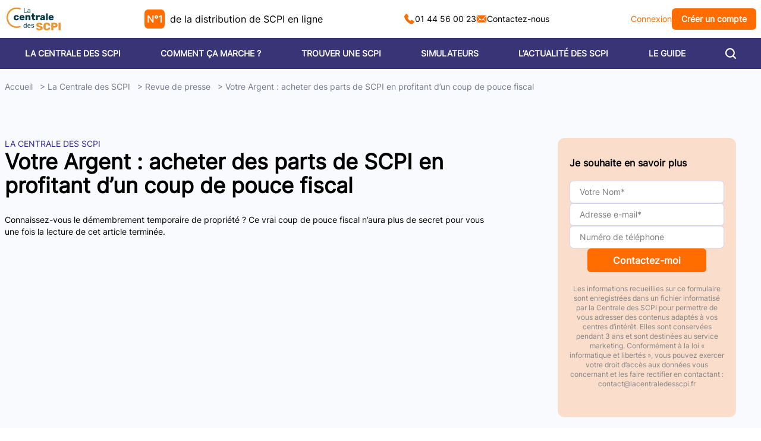

--- FILE ---
content_type: text/html;charset=utf-8
request_url: https://www.centraledesscpi.com/la-centrale-des-scpi/revue-de-presse/votre-argent-acheter-des-parts-de-scpi-en-profitant-d-un-coup-de-pouce-fiscal
body_size: 27609
content:
<!DOCTYPE html><html  lang="fr"><head><meta charset="utf-8"><meta name="viewport" content="width=device-width, initial-scale=1"><script type="importmap">{"imports":{"#entry":"/_nuxt/COm54Urz.js"}}</script><title>Votre Argent : acheter des parts de SCPI en profitant d’un coup de pouce fiscal</title><link rel="stylesheet" media="all" href="https://cdn.jsdelivr.net/gh/orestbida/cookieconsent@3.1.0/dist/cookieconsent.css"><style>:root{--cc-btn-primary-bg:#ff6c00;--cc-btn-primary-hover-bg:"rgb(255 134 59)";--cc-btn-primary-hover-border-color:"rgb(255 134 59)";--cc-footer-bg:#f7f7f7}#cc-main{z-index:52}.pm__section-arrow{background:none!important}.toggle__icon-circle{display:none!important}.cm__link-group a{color:#a0a0a0!important;font-size:.85em!important}</style><style>.icon-white[data-v-484cbf53]{filter:invert(100%)}.icon-orange[data-v-484cbf53]{filter:invert(68%) sepia(82%) saturate(5348%) hue-rotate(359deg) brightness(100%) contrast(108%)}.icon-purple[data-v-484cbf53]{filter:invert(17%) sepia(33%) saturate(7411%) hue-rotate(242deg) brightness(86%) contrast(89%)}.icon-green[data-v-484cbf53]{filter:invert(60%) sepia(38%) saturate(628%) hue-rotate(97deg) brightness(98%) contrast(93%)}.icon-grey[data-v-484cbf53]{filter:invert(56%) sepia(2%) saturate(0) hue-rotate(2deg) brightness(92%) contrast(84%)}</style><style>.search-icon{background-image:url(/icons/search.svg);background-position:100%;background-repeat:no-repeat}</style><style>.triangle-marker[data-v-6b20204d]{bottom:-.5rem;height:0;left:50%;position:absolute;width:0;--tw-translate-x:-50%;border-bottom:6px solid #fff;border-left:6px solid transparent;border-right:6px solid transparent;transform:translate(var(--tw-translate-x),var(--tw-translate-y)) rotate(var(--tw-rotate)) skew(var(--tw-skew-x)) skewY(var(--tw-skew-y)) scaleX(var(--tw-scale-x)) scaleY(var(--tw-scale-y))}.fade-enter-active[data-v-6b20204d],.fade-leave-active[data-v-6b20204d]{transition:opacity .5s ease}.fade-enter-from[data-v-6b20204d],.fade-leave-to[data-v-6b20204d]{opacity:0}</style><style>.footer-col-links[data-v-18dd347d]{display:flex;justify-content:center;width:100%}.footer-link[data-v-18dd347d]{border-radius:9999px;cursor:pointer;padding:.5rem;text-decoration-line:none;transition-duration:.15s;transition-property:all;transition-timing-function:cubic-bezier(.4,0,.2,1);width:100%}.footer-link[data-v-18dd347d]:hover{--tw-bg-opacity:1;background-color:rgb(36 30 103/var(--tw-bg-opacity,1))}</style><style>.shake{animation:shake-horizontal .4s ease-in-out infinite}@keyframes shake-horizontal{0%{transform:translate(0)}25%{transform:translate(4px)}50%{transform:translate(-4px)}75%{transform:translate(4px)}to{transform:translate(0)}}</style><style>.panel-left .slide-enter-from[data-v-6d533eef],.panel-left .slide-leave-to[data-v-6d533eef]{transform:translate(-100%)}.slide-enter-to[data-v-6d533eef],.slide-leave-from[data-v-6d533eef]{transform:translate(0)}.panel-right .slide-enter-from[data-v-6d533eef],.panel-right .slide-leave-to[data-v-6d533eef]{transform:translate(100%)}.slide-enter-active[data-v-6d533eef],.slide-leave-active[data-v-6d533eef]{transition:.3s cubic-bezier(.16,1,.3,1)}</style><style>.active[data-v-87d64b4e]:before{content:"";height:100%;left:-1.5rem;position:absolute;right:-1.5rem;top:0;--tw-bg-opacity:1;background-color:rgb(237 241 249/var(--tw-bg-opacity,1))}</style><style>.box-shadow[data-v-3425073e]{box-shadow:0 0 20px 6px #0000004d}</style><link rel="stylesheet" href="/_nuxt/entry.DCE509Ol.css" crossorigin><link rel="stylesheet" href="/_nuxt/tailwind.C9tyMJl9.css" crossorigin><link rel="stylesheet" href="/_nuxt/CalendlyWidget.BKCGeX_-.css" crossorigin><link rel="stylesheet" href="/_nuxt/FormInput.DhgCxMlQ.css" crossorigin><link rel="stylesheet" href="/_nuxt/Page.C6qDxMud.css" crossorigin><link rel="stylesheet" href="/_nuxt/FaqListGroup.CRA-9ATv.css" crossorigin><link rel="modulepreload" as="script" crossorigin href="/_nuxt/COm54Urz.js"><link rel="modulepreload" as="script" crossorigin href="/_nuxt/eO6CcNsb.js"><link rel="modulepreload" as="script" crossorigin href="/_nuxt/DaViVwHT.js"><link rel="modulepreload" as="script" crossorigin href="/_nuxt/DPFZXPbj.js"><link rel="modulepreload" as="script" crossorigin href="/_nuxt/BTDkjVVW.js"><link rel="modulepreload" as="script" crossorigin href="/_nuxt/Dtb-IZXL.js"><link rel="modulepreload" as="script" crossorigin href="/_nuxt/PVkbECEp.js"><link rel="modulepreload" as="script" crossorigin href="/_nuxt/dBVLprEJ.js"><link rel="modulepreload" as="script" crossorigin href="/_nuxt/YLlZY2Jb.js"><link rel="modulepreload" as="script" crossorigin href="/_nuxt/q-C6PjVt.js"><link rel="modulepreload" as="script" crossorigin href="/_nuxt/D9BH215T.js"><link rel="modulepreload" as="script" crossorigin href="/_nuxt/BVyODyKt.js"><link rel="modulepreload" as="script" crossorigin href="/_nuxt/BxMrX1-K.js"><link rel="modulepreload" as="script" crossorigin href="/_nuxt/C2hNJDXM.js"><link rel="modulepreload" as="script" crossorigin href="/_nuxt/CQKD50ez.js"><link rel="modulepreload" as="script" crossorigin href="/_nuxt/DKrncCut.js"><link rel="modulepreload" as="script" crossorigin href="/_nuxt/BWsqEc1I.js"><link rel="modulepreload" as="script" crossorigin href="/_nuxt/C78yRMr9.js"><link rel="modulepreload" as="script" crossorigin href="/_nuxt/PWiS54st.js"><link rel="modulepreload" as="script" crossorigin href="/_nuxt/DX1ay9iv.js"><link rel="modulepreload" as="script" crossorigin href="/_nuxt/CWZBIBUz.js"><link rel="modulepreload" as="script" crossorigin href="/_nuxt/BZmnLRgE.js"><link rel="modulepreload" as="script" crossorigin href="/_nuxt/BEWP6v_6.js"><link rel="modulepreload" as="script" crossorigin href="/_nuxt/D3kkAvMI.js"><link rel="modulepreload" as="script" crossorigin href="/_nuxt/D3r0UoaN.js"><link rel="modulepreload" as="script" crossorigin href="/_nuxt/BU1RhhZA.js"><link rel="modulepreload" as="script" crossorigin href="/_nuxt/BByYPCe3.js"><link rel="modulepreload" as="script" crossorigin href="/_nuxt/Bcoti5uo.js"><link rel="modulepreload" as="script" crossorigin href="/_nuxt/PXH7e_b6.js"><link rel="modulepreload" as="script" crossorigin href="/_nuxt/Bwd2PHf_.js"><link rel="modulepreload" as="script" crossorigin href="/_nuxt/CUdHmUN3.js"><link rel="modulepreload" as="script" crossorigin href="/_nuxt/yx3ByGZ1.js"><link rel="modulepreload" as="script" crossorigin href="/_nuxt/DLxUylai.js"><link rel="modulepreload" as="script" crossorigin href="/_nuxt/DhqG9OgC.js"><link rel="modulepreload" as="script" crossorigin href="/_nuxt/D1v4PorA.js"><link rel="modulepreload" as="script" crossorigin href="/_nuxt/BPVj5e8f.js"><link rel="preload" as="fetch" fetchpriority="low" crossorigin="anonymous" href="/_nuxt/builds/meta/ce87be71-92bc-4eff-9352-f1ea7078fe4d.json"><script type="text/javascript" src="https://cdn.jsdelivr.net/gh/orestbida/cookieconsent@3.1.0/dist/cookieconsent.umd.js" defer></script><link rel="prefetch" as="script" crossorigin href="/_nuxt/CoEiyW-F.js"><link rel="prefetch" as="script" crossorigin href="/_nuxt/CIUGmx-n.js"><link rel="prefetch" as="script" crossorigin href="/_nuxt/RZhDSHIg.js"><link rel="prefetch" as="script" crossorigin href="/_nuxt/RJz35kKW.js"><link rel="prefetch" as="script" crossorigin href="/_nuxt/DRhs3SrA.js"><link rel="prefetch" as="script" crossorigin href="/_nuxt/CqVoeeL3.js"><script type="module" src="/_nuxt/COm54Urz.js" crossorigin></script></head><body><div id="__nuxt"><div><div class="min-h-screen flex flex-col"><div></div><header class="sticky top-0 z-50 bg-white md:bg-transparent"><div class="container mx-auto flex h-16 items-center justify-between p-2"><a href="https://moncompte.centraledesscpi.com/" rel="noopener noreferrer" class="block md:hidden"><img src="/icons/menu_portal.svg" class="icon-black mx-13" width="32" height="32" alt="icon" data-v-484cbf53></a><a href="/" class=""><img onerror="this.setAttribute(&#39;data-error&#39;, 1)" width="98" height="52" alt="La Centrale des SCPI logo" data-nuxt-img srcset="/_ipx/fit_cover&amp;s_98x52/images/logo.svg 1x, /_ipx/fit_cover&amp;s_196x104/images/logo.svg 2x" src="/_ipx/fit_cover&amp;s_98x52/images/logo.svg"></a><div class="hidden lg:block"><span class="inline-flex aspect-square items-center rounded-md bg-orange p-1 text-white mr-1 font-bold"><!--[-->N°1<!--]--></span> de la distribution de SCPI en ligne </div><div class="hidden gap-4 text-sm md:flex"><a href="tel:+33144560023" rel="noopener noreferrer" class="flex items-center gap-2 no-underline"><img src="/icons/phone.svg" class="icon-orange" width="18" height="18" alt="icon" data-v-484cbf53>01 44 56 00 23 </a><a href="/contact" class="flex items-center gap-2 no-underline"><img src="/icons/mail.svg" class="icon-orange" width="18" height="18" alt="icon" data-v-484cbf53>Contactez-nous </a></div><div class="hidden items-center gap-3 text-sm md:flex"><a href="https://moncompte.centraledesscpi.com/" rel="noopener noreferrer" class="cursor-pointer text-orange no-underline"> Connexion </a><a href="https://moncompte.centraledesscpi.com/auth/register" rel="noopener noreferrer" type="button" class="link-no-style transition-all hover:shadow-lg hover:shadow-grey/50 duration-200 flex select-none items-center justify-center gap-2 rounded-md font-bold no-underline bg-orange text-white px-4 py-2 min-w-[200px] min-w-[unset]"><!----><!--[--> Créer un compte <!--]--></a></div><button class="block md:hidden"><img src="/icons/menu_mobile.svg" class="icon-black mx-3" width="28" height="28" alt="icon" data-v-484cbf53></button></div><div class="sidepanel fixed left-0 top-16 z-[200] h-[calc(100vh-4rem)] w-full overscroll-contain panel-right" style="display:none;" data-v-6d533eef><div class="absolute top-0 flex h-full w-full flex-col justify-between bg-red-300 right-0" style="display:none;" data-v-6d533eef><div class="flex h-full flex-col" data-v-6d533eef><div class="flex-grow overflow-scroll" data-v-6d533eef><!--[--><div class="min-h-full bg-blue-250 p-5"><div class="mb-6 flex flex-col items-center justify-around rounded bg-gradient-to-r from-blue-499 to-blue-500 p-4 text-white shadow-lg"><div class="mb-4 w-full text-center text-sm"> 🚀 En ce moment, recevez un <span class="font-bold"> Cashback de 3% </span> sur vos investissements*. </div><div class="flex w-full justify-evenly gap-4 text-center"><a href="https://moncompte.centraledesscpi.com/auth/register" rel="noopener noreferrer" type="button" class="link-no-style transition-all hover:shadow-lg hover:shadow-grey/50 duration-200 flex select-none items-center justify-center gap-2 rounded-md font-bold no-underline bg-orange text-white px-2 py-1 min-w-[140px] text-xs py-1"><img src="/icons/award_medal.svg" class="icon-white" width="18" height="18" alt="icon" data-v-484cbf53><!--[--> S&#39;inscrire <!--]--></a><a href="https://moncompte.centraledesscpi.com/" rel="noopener noreferrer" type="button" class="link-no-style transition-all hover:shadow-lg hover:shadow-grey/50 duration-200 flex select-none items-center justify-center gap-2 rounded-md font-bold no-underline bg-white text-orange px-2 py-1 min-w-[140px] text-xs"><img src="/icons/menu_portal.svg" class="icon-orange" width="18" height="18" alt="icon" data-v-484cbf53><!--[--> Se connecter <!--]--></a></div><div class="mt-3 text-xs text-white/60"> * Voir conditions dans les Conditions Générales d&#39;Utilisation </div></div><div class="mb-8 flex w-full items-center justify-between border-b border-blue-500/20"><input value="" placeholder="Rechercher..." class="flex-grow bg-transparent py-2 text-lg outline-none" name="side-menu-search"><div class="search-icon h-12 w-12 cursor-pointer"></div></div><div class="mb-16" data-v-87d64b4e><!--[--><ul class="m-2" data-v-87d64b4e><li data-v-87d64b4e><div class="border-b border-blue-500/20 relative" data-v-87d64b4e><div class="relative flex items-center justify-between py-3 text-lg font-bold normal-case text-blue-800" data-v-87d64b4e>LA CENTRALE DES SCPI <img src="/icons/arrow-up.svg" class="icon-orange rotate-180 transform" width="12" height="12" alt="icon" data-v-87d64b4e data-v-484cbf53></div></div><!----></li></ul><ul class="m-2" data-v-87d64b4e><li data-v-87d64b4e><div class="border-b border-blue-500/20 relative" data-v-87d64b4e><div class="relative flex items-center justify-between py-3 text-lg font-bold normal-case text-blue-800" data-v-87d64b4e>COMMENT ÇA MARCHE ? <img src="/icons/arrow-up.svg" class="icon-orange rotate-180 transform" width="12" height="12" alt="icon" data-v-87d64b4e data-v-484cbf53></div></div><!----></li></ul><ul class="m-2" data-v-87d64b4e><li data-v-87d64b4e><div class="border-b border-blue-500/20 relative" data-v-87d64b4e><div class="relative flex items-center justify-between py-3 text-lg font-bold normal-case text-blue-800" data-v-87d64b4e>TROUVER UNE SCPI <!----></div></div><!----></li></ul><ul class="m-2" data-v-87d64b4e><li data-v-87d64b4e><div class="border-b border-blue-500/20 relative" data-v-87d64b4e><div class="relative flex items-center justify-between py-3 text-lg font-bold normal-case text-blue-800" data-v-87d64b4e>SIMULATEURS <img src="/icons/arrow-up.svg" class="icon-orange rotate-180 transform" width="12" height="12" alt="icon" data-v-87d64b4e data-v-484cbf53></div></div><!----></li></ul><ul class="m-2" data-v-87d64b4e><li data-v-87d64b4e><div class="border-b border-blue-500/20 relative" data-v-87d64b4e><div class="relative flex items-center justify-between py-3 text-lg font-bold normal-case text-blue-800" data-v-87d64b4e>L’ACTUALITÉ DES SCPI <!----></div></div><!----></li></ul><ul class="m-2" data-v-87d64b4e><li data-v-87d64b4e><div class="border-b border-blue-500/20 relative" data-v-87d64b4e><div class="relative flex items-center justify-between py-3 text-lg font-bold normal-case text-blue-800" data-v-87d64b4e>LE GUIDE <img src="/icons/arrow-up.svg" class="icon-orange rotate-180 transform" width="12" height="12" alt="icon" data-v-87d64b4e data-v-484cbf53></div></div><!----></li></ul><ul class="m-2" data-v-87d64b4e><li data-v-87d64b4e><div class="border-b border-blue-500/20 relative" data-v-87d64b4e><div class="relative flex items-center justify-between py-3 text-lg font-bold normal-case text-blue-800" data-v-87d64b4e>DÉMARREZ VOTRE PROJET <!----></div></div><!----></li></ul><!--]--></div><div class="mx-auto flex max-w-xs flex-col items-center"><p class="mb-8 text-center"> En savoir plus sur les SCPI ?<br></p><a href="/contact" class="link-no-style transition-all hover:shadow-lg hover:shadow-grey/50 duration-200 flex select-none items-center justify-center gap-2 rounded-md font-bold no-underline bg-orange text-white px-4 py-2 min-w-[200px] mb-8 w-full" type="button"><img src="/icons/mail.svg" class="icon-white" width="18" height="18" alt="icon" data-v-484cbf53><!--[--> Contact <!--]--></a><button type="button" class="link-no-style transition-all hover:shadow-lg hover:shadow-grey/50 duration-200 flex select-none items-center justify-center gap-2 rounded-md font-bold no-underline bg-white text-orange px-4 py-2 min-w-[200px] mb-1 w-full"><img src="/icons/phone.svg" class="icon-orange" width="18" height="18" alt="icon" data-v-484cbf53><!--[-->01 44 56 00 23<!--]--></button><div>Prix d&#39;un appel local</div></div><div class="h-48"></div></div><!--]--></div><div data-v-6d533eef><!--[--><!--]--></div></div></div></div></header><!--[--><div class="sticky top-0 z-50 bg-blue-550 text-white" data-v-6b20204d><div class="container mx-auto hidden w-full items-center justify-around px-2 text-sm md:flex" data-v-6b20204d><!--[--><div class="group m-2" data-v-6b20204d><a href="/la-centrale-des-scpi" class="group relative inline-block cursor-pointer py-2 font-bold no-underline" data-v-6b20204d>LA CENTRALE DES SCPI <div class="triangle-marker hidden group-hover:block" data-v-6b20204d></div></a><div class="hidden absolute left-0 z-50 flex w-full transform text-gray-800" data-v-6b20204d><div class="flex-grow" data-v-6b20204d></div><div class="container mx-auto mt-4 grid w-full grid-cols-3 gap-12 rounded-xl bg-white px-12 py-9 shadow-xl" data-v-6b20204d><!--[--><div class="flex flex-col" data-v-6b20204d><div class="mb-3 flex items-center gap-5 border-b border-blue-500 py-1 text-lg font-bold text-blue-500" data-v-6b20204d><img onerror="this.setAttribute(&#39;data-error&#39;, 1)" width="26" height="30" alt="La Centrale des SCPI" data-nuxt-img srcset="/_ipx/s_26x30/icons/menu_lcds.svg 1x, /_ipx/s_52x60/icons/menu_lcds.svg 2x" class="mb-1" src="/_ipx/s_26x30/icons/menu_lcds.svg" data-v-6b20204d> La Centrale des SCPI</div><ul data-v-6b20204d><!--[--><li class="m-0 border-b border-blue-300 last:border-0" data-v-6b20204d><a href="/la-centrale-des-scpi/historique" class="link-no-style m-0 block px-2 py-2 hover:bg-grey-100 hover:text-blue-500" data-v-6b20204d>Historique</a></li><li class="m-0 border-b border-blue-300 last:border-0" data-v-6b20204d><a href="/la-centrale-des-scpi/nos-services" class="link-no-style m-0 block px-2 py-2 hover:bg-grey-100 hover:text-blue-500" data-v-6b20204d>Nos services</a></li><li class="m-0 border-b border-blue-300 last:border-0" data-v-6b20204d><a href="/la-centrale-des-scpi/revue-de-presse" class="link-no-style m-0 block px-2 py-2 hover:bg-grey-100 hover:text-blue-500" data-v-6b20204d>Revue de presse</a></li><li class="m-0 border-b border-blue-300 last:border-0" data-v-6b20204d><a href="/la-centrale-des-scpi/charte-qualite" class="link-no-style m-0 block px-2 py-2 hover:bg-grey-100 hover:text-blue-500" data-v-6b20204d>Charte qualité</a></li><li class="m-0 border-b border-blue-300 last:border-0" data-v-6b20204d><a href="/la-centrale-des-scpi/temoignages" class="link-no-style m-0 block px-2 py-2 hover:bg-grey-100 hover:text-blue-500" data-v-6b20204d>Témoignages</a></li><li class="m-0 border-b border-blue-300 last:border-0" data-v-6b20204d><a href="/la-centrale-des-scpi/parrainage" class="link-no-style m-0 block px-2 py-2 hover:bg-grey-100 hover:text-blue-500" data-v-6b20204d>Parrainage</a></li><!--]--></ul></div><div class="flex flex-col" data-v-6b20204d><div class="mb-3 flex items-center gap-5 border-b border-blue-500 py-1 text-lg font-bold text-blue-500" data-v-6b20204d><img onerror="this.setAttribute(&#39;data-error&#39;, 1)" width="26" height="30" alt="La société" data-nuxt-img srcset="/_ipx/s_26x30/icons/menu_company.svg 1x, /_ipx/s_52x60/icons/menu_company.svg 2x" class="mb-1" src="/_ipx/s_26x30/icons/menu_company.svg" data-v-6b20204d> La société</div><ul data-v-6b20204d><!--[--><li class="m-0 border-b border-blue-300 last:border-0" data-v-6b20204d><a href="/decouvrir-les-scpi/nos-partenaires" class="link-no-style m-0 block px-2 py-2 hover:bg-grey-100 hover:text-blue-500" data-v-6b20204d>Nos partenaires</a></li><li class="m-0 border-b border-blue-300 last:border-0" data-v-6b20204d><a href="/contact" class="link-no-style m-0 block px-2 py-2 hover:bg-grey-100 hover:text-blue-500" data-v-6b20204d>Nous contacter</a></li><li class="m-0 border-b border-blue-300 last:border-0" data-v-6b20204d><a href="/la-centrale-des-scpi/historique/qui-sont-les-createurs-et-consultants-de-la-centrale-des-scpi" class="link-no-style m-0 block px-2 py-2 hover:bg-grey-100 hover:text-blue-500" data-v-6b20204d>L&#39;équipe à votre service</a></li><!--]--></ul></div><div class="flex flex-col" data-v-6b20204d><div class="mb-3 flex items-center gap-5 border-b border-blue-500 py-1 text-lg font-bold text-blue-500" data-v-6b20204d><img onerror="this.setAttribute(&#39;data-error&#39;, 1)" width="26" height="30" alt="SCPI TV" data-nuxt-img srcset="/_ipx/s_26x30/icons/menu_tv.svg 1x, /_ipx/s_52x60/icons/menu_tv.svg 2x" class="mb-1" src="/_ipx/s_26x30/icons/menu_tv.svg" data-v-6b20204d> SCPI TV</div><ul data-v-6b20204d><!--[--><li class="m-0 border-b border-blue-300 last:border-0" data-v-6b20204d><a href="/la-centrale-des-scpi-tv" class="link-no-style m-0 block px-2 py-2 hover:bg-grey-100 hover:text-blue-500" data-v-6b20204d>Toutes les vidéos SCPI</a></li><!--]--></ul></div><!--]--></div><div class="flex-grow" data-v-6b20204d></div></div></div><div class="group m-2" data-v-6b20204d><a href="/decouvrir-les-scpi" class="group relative inline-block cursor-pointer py-2 font-bold no-underline" data-v-6b20204d>COMMENT ÇA MARCHE ? <div class="triangle-marker hidden group-hover:block" data-v-6b20204d></div></a><div class="hidden absolute left-0 z-50 flex w-full transform text-gray-800" data-v-6b20204d><div class="flex-grow" data-v-6b20204d></div><div class="container mx-auto mt-4 grid w-full grid-cols-3 gap-12 rounded-xl bg-white px-12 py-9 shadow-xl" data-v-6b20204d><!--[--><div class="flex flex-col" data-v-6b20204d><div class="mb-3 flex items-center gap-5 border-b border-blue-500 py-1 text-lg font-bold text-blue-500" data-v-6b20204d><img onerror="this.setAttribute(&#39;data-error&#39;, 1)" width="26" height="30" alt="S&#39;informer" data-nuxt-img srcset="/_ipx/s_26x30/icons/menu_book.svg 1x, /_ipx/s_52x60/icons/menu_book.svg 2x" class="mb-1" src="/_ipx/s_26x30/icons/menu_book.svg" data-v-6b20204d> S&#39;informer</div><ul data-v-6b20204d><!--[--><li class="m-0 border-b border-blue-300 last:border-0" data-v-6b20204d><a href="/decouvrir-les-scpi/definition" class="link-no-style m-0 block px-2 py-2 hover:bg-grey-100 hover:text-blue-500" data-v-6b20204d>Définition</a></li><li class="m-0 border-b border-blue-300 last:border-0" data-v-6b20204d><a href="/decouvrir-les-scpi/histoire-et-legislation" class="link-no-style m-0 block px-2 py-2 hover:bg-grey-100 hover:text-blue-500" data-v-6b20204d>Histoire et législation</a></li><li class="m-0 border-b border-blue-300 last:border-0" data-v-6b20204d><a href="/decouvrir-les-scpi/pourquoi-investir-en-scpi" class="link-no-style m-0 block px-2 py-2 hover:bg-grey-100 hover:text-blue-500" data-v-6b20204d>Pourquoi investir en SCPI ?</a></li><li class="m-0 border-b border-blue-300 last:border-0" data-v-6b20204d><a href="/decouvrir-les-scpi/lexique" class="link-no-style m-0 block px-2 py-2 hover:bg-grey-100 hover:text-blue-500" data-v-6b20204d>Lexique</a></li><li class="m-0 border-b border-blue-300 last:border-0" data-v-6b20204d><a href="/decouvrir-les-scpi/comment-investir-en-scpi" class="link-no-style m-0 block px-2 py-2 hover:bg-grey-100 hover:text-blue-500" data-v-6b20204d>Comment investir en SCPI ?</a></li><li class="m-0 border-b border-blue-300 last:border-0" data-v-6b20204d><a href="/decouvrir-les-scpi/demembrement-temporaire" class="link-no-style m-0 block px-2 py-2 hover:bg-grey-100 hover:text-blue-500" data-v-6b20204d>Le démembrement temporaire</a></li><li class="m-0 border-b border-blue-300 last:border-0" data-v-6b20204d><a href="/decouvrir-les-scpi/fonctionnement-d-une-scpi" class="link-no-style m-0 block px-2 py-2 hover:bg-grey-100 hover:text-blue-500" data-v-6b20204d>Comment fonctionne une SCPI ?</a></li><li class="m-0 border-b border-blue-300 last:border-0" data-v-6b20204d><a href="/decouvrir-les-scpi/ou-trouver-son-credit-scpi" class="link-no-style m-0 block px-2 py-2 hover:bg-grey-100 hover:text-blue-500" data-v-6b20204d>Où trouver son crédit SCPI ?</a></li><li class="m-0 border-b border-blue-300 last:border-0" data-v-6b20204d><a href="/decouvrir-les-scpi/qu-est-ce-que-le-multi-scpi" class="link-no-style m-0 block px-2 py-2 hover:bg-grey-100 hover:text-blue-500" data-v-6b20204d>Qu’est-ce que le multi-SCPI ?</a></li><li class="m-0 border-b border-blue-300 last:border-0" data-v-6b20204d><a href="/foires-aux-questions" class="link-no-style m-0 block px-2 py-2 hover:bg-grey-100 hover:text-blue-500" data-v-6b20204d>FAQ SCPI</a></li><li class="m-0 border-b border-blue-300 last:border-0" data-v-6b20204d><a href="/decouvrir-les-scpi/pourquoi-utiliser-la-signature-electronique-pour-acheter-ses-parts-de-scpi" class="link-no-style m-0 block px-2 py-2 hover:bg-grey-100 hover:text-blue-500" data-v-6b20204d>Souscription de SCPI en ligne</a></li><li class="m-0 border-b border-blue-300 last:border-0" data-v-6b20204d><a href="/decouvrir-les-scpi/qu-est-ce-qu-un-portefeuille-de-scpi-hybride" class="link-no-style m-0 block px-2 py-2 hover:bg-grey-100 hover:text-blue-500" data-v-6b20204d>Qu&#39;est ce qu&#39;un portefeuille de SCPI hybride ?</a></li><li class="m-0 border-b border-blue-300 last:border-0" data-v-6b20204d><a href="/decouvrir-les-scpi/comment-devenir-multiproprietaire-immobilier-grace-aux-scpi" class="link-no-style m-0 block px-2 py-2 hover:bg-grey-100 hover:text-blue-500" data-v-6b20204d>Devenir multi propriétaire en immobilier ?</a></li><li class="m-0 border-b border-blue-300 last:border-0" data-v-6b20204d><a href="/decouvrir-les-scpi/pourquoi-realiser-une-simulation-scpi" class="link-no-style m-0 block px-2 py-2 hover:bg-grey-100 hover:text-blue-500" data-v-6b20204d>Pourquoi réaliser une simulation SCPI ?</a></li><!--]--></ul></div><div class="flex flex-col" data-v-6b20204d><div class="mb-3 flex items-center gap-5 border-b border-blue-500 py-1 text-lg font-bold text-blue-500" data-v-6b20204d><img onerror="this.setAttribute(&#39;data-error&#39;, 1)" width="26" height="30" alt="Pour aller plus loin" data-nuxt-img srcset="/_ipx/s_26x30/icons/menu_zoom.svg 1x, /_ipx/s_52x60/icons/menu_zoom.svg 2x" class="mb-1" src="/_ipx/s_26x30/icons/menu_zoom.svg" data-v-6b20204d> Pour aller plus loin</div><ul data-v-6b20204d><!--[--><li class="m-0 border-b border-blue-300 last:border-0" data-v-6b20204d><a href="/decouvrir-les-scpi/10-questions-sur-les-scpi" class="link-no-style m-0 block px-2 py-2 hover:bg-grey-100 hover:text-blue-500" data-v-6b20204d>10 questions sur les SCPI</a></li><li class="m-0 border-b border-blue-300 last:border-0" data-v-6b20204d><a href="/decouvrir-les-scpi/matchs" class="link-no-style m-0 block px-2 py-2 hover:bg-grey-100 hover:text-blue-500" data-v-6b20204d>Les matchs SCPI</a></li><li class="m-0 border-b border-blue-300 last:border-0" data-v-6b20204d><a href="/decouvrir-les-scpi/decouvrir-scpi-de-rendement" class="link-no-style m-0 block px-2 py-2 hover:bg-grey-100 hover:text-blue-500" data-v-6b20204d>La SCPI de rendement</a></li><li class="m-0 border-b border-blue-300 last:border-0" data-v-6b20204d><a href="/decouvrir-les-scpi/decouvrir-scpi-fiscales" class="link-no-style m-0 block px-2 py-2 hover:bg-grey-100 hover:text-blue-500" data-v-6b20204d>La SCPI fiscale</a></li><li class="m-0 border-b border-blue-300 last:border-0" data-v-6b20204d><a href="/decouvrir-les-scpi/scpi-de-plus-value" class="link-no-style m-0 block px-2 py-2 hover:bg-grey-100 hover:text-blue-500" data-v-6b20204d>La SCPI de plus-value</a></li><li class="m-0 border-b border-blue-300 last:border-0" data-v-6b20204d><a href="/decouvrir-les-scpi/10-scpi-en-demembrement-temporaire" class="link-no-style m-0 block px-2 py-2 hover:bg-grey-100 hover:text-blue-500" data-v-6b20204d>10 SCPI en démembrement</a></li><li class="m-0 border-b border-blue-300 last:border-0" data-v-6b20204d><a href="/decouvrir-les-scpi/scpi-et-l-allemagne" class="link-no-style m-0 block px-2 py-2 hover:bg-grey-100 hover:text-blue-500" data-v-6b20204d>Les SCPI et l&#39;Allemagne</a></li><li class="m-0 border-b border-blue-300 last:border-0" data-v-6b20204d><a href="/decouvrir-les-scpi/les-scpi-europeennes" class="link-no-style m-0 block px-2 py-2 hover:bg-grey-100 hover:text-blue-500" data-v-6b20204d>Les SCPI européennes</a></li><li class="m-0 border-b border-blue-300 last:border-0" data-v-6b20204d><a href="/decouvrir-les-scpi/10-scpi-thematiques-a-acheter" class="link-no-style m-0 block px-2 py-2 hover:bg-grey-100 hover:text-blue-500" data-v-6b20204d>10 SCPI Thématiques</a></li><li class="m-0 border-b border-blue-300 last:border-0" data-v-6b20204d><a href="/decouvrir-les-scpi/10-conseils-sur-les-scpi" class="link-no-style m-0 block px-2 py-2 hover:bg-grey-100 hover:text-blue-500" data-v-6b20204d>10 conseils sur les SCPI</a></li><li class="m-0 border-b border-blue-300 last:border-0" data-v-6b20204d><a href="/decouvrir-les-scpi/10-raisons-d-investir-l-argent-d-un-heritage-en-scpi" class="link-no-style m-0 block px-2 py-2 hover:bg-grey-100 hover:text-blue-500" data-v-6b20204d>Placer l&#39;argent d&#39;un héritage</a></li><li class="m-0 border-b border-blue-300 last:border-0" data-v-6b20204d><a href="/decouvrir-les-scpi/investir-sur-une-scpi-logistique" class="link-no-style m-0 block px-2 py-2 hover:bg-grey-100 hover:text-blue-500" data-v-6b20204d>SCPI E-commerce et logistique</a></li><li class="m-0 border-b border-blue-300 last:border-0" data-v-6b20204d><a href="/decouvrir-les-scpi/10-questions-sur-la-scpi-et-le-coronavirus" class="link-no-style m-0 block px-2 py-2 hover:bg-grey-100 hover:text-blue-500" data-v-6b20204d>SCPI et Coronavirus</a></li><li class="m-0 border-b border-blue-300 last:border-0" data-v-6b20204d><a href="/decouvrir-les-scpi/10-raisons-d-investir-en-scpi-pour-les-retraites" class="link-no-style m-0 block px-2 py-2 hover:bg-grey-100 hover:text-blue-500" data-v-6b20204d>10 raisons d&#39;investir en SCPI pour les retraités</a></li><li class="m-0 border-b border-blue-300 last:border-0" data-v-6b20204d><a href="/decouvrir-les-scpi/10-raisons-d-investir-en-scpi-pour-un-jeune-actif" class="link-no-style m-0 block px-2 py-2 hover:bg-grey-100 hover:text-blue-500" data-v-6b20204d>10 raisons d&#39;investir en SCPI pour un jeune actif</a></li><li class="m-0 border-b border-blue-300 last:border-0" data-v-6b20204d><a href="/decouvrir-les-scpi/10-idees-recues-sur-les-scpi" class="link-no-style m-0 block px-2 py-2 hover:bg-grey-100 hover:text-blue-500" data-v-6b20204d>10 idées reçues sur les SCPI</a></li><li class="m-0 border-b border-blue-300 last:border-0" data-v-6b20204d><a href="/decouvrir-les-scpi/5-raisons-d-utiliser-un-agregateur-scpi" class="link-no-style m-0 block px-2 py-2 hover:bg-grey-100 hover:text-blue-500" data-v-6b20204d>5 raisons d&#39;utiliser un agrégateur SCPI</a></li><li class="m-0 border-b border-blue-300 last:border-0" data-v-6b20204d><a href="/decouvrir-les-scpi/10-raisons-d-investir-l-argent-de-son-compte-courant-en-scpi" class="link-no-style m-0 block px-2 py-2 hover:bg-grey-100 hover:text-blue-500" data-v-6b20204d>10 raisons d&#39;investir l&#39;argent de votre compte courant</a></li><li class="m-0 border-b border-blue-300 last:border-0" data-v-6b20204d><a href="/decouvrir-les-scpi/10-raisons-de-placer-son-argent-sur-les-scpi-corum" class="link-no-style m-0 block px-2 py-2 hover:bg-grey-100 hover:text-blue-500" data-v-6b20204d>10 raisons d&#39;acheter des SCPI Corum</a></li><!--]--></ul></div><div class="flex flex-col" data-v-6b20204d><div class="mb-3 flex items-center gap-5 border-b border-blue-500 py-1 text-lg font-bold text-blue-500" data-v-6b20204d><img onerror="this.setAttribute(&#39;data-error&#39;, 1)" width="26" height="30" alt="La SCPI et vous" data-nuxt-img srcset="/_ipx/s_26x30/icons/menu_people.svg 1x, /_ipx/s_52x60/icons/menu_people.svg 2x" class="mb-1" src="/_ipx/s_26x30/icons/menu_people.svg" data-v-6b20204d> La SCPI et vous</div><ul data-v-6b20204d><!--[--><li class="m-0 border-b border-blue-300 last:border-0" data-v-6b20204d><a href="/decouvrir-les-scpi/la-scpi-et-les-expatries" class="link-no-style m-0 block px-2 py-2 hover:bg-grey-100 hover:text-blue-500" data-v-6b20204d>La SCPI pour les expatriés</a></li><li class="m-0 border-b border-blue-300 last:border-0" data-v-6b20204d><a href="/decouvrir-les-scpi/investir-pour-la-retraite-preparer-sa-retraite-financierement-avec-les-scpi" class="link-no-style m-0 block px-2 py-2 hover:bg-grey-100 hover:text-blue-500" data-v-6b20204d>La SCPI pour la retraite</a></li><li class="m-0 border-b border-blue-300 last:border-0" data-v-6b20204d><a href="/decouvrir-les-scpi/doit-on-investir-en-scpi-en-2026" class="link-no-style m-0 block px-2 py-2 hover:bg-grey-100 hover:text-blue-500" data-v-6b20204d>Investir en SCPI en 2025</a></li><li class="m-0 border-b border-blue-300 last:border-0" data-v-6b20204d><a href="/decouvrir-les-scpi/10-raisons-de-proceder-a-un-rachat-partiel-d-une-assurance-vie-en-fonds-euros" class="link-no-style m-0 block px-2 py-2 hover:bg-grey-100 hover:text-blue-500" data-v-6b20204d>Rachat partiel assurance vie</a></li><li class="m-0 border-b border-blue-300 last:border-0" data-v-6b20204d><a href="/decouvrir-les-scpi/scpi-isr" class="link-no-style m-0 block px-2 py-2 hover:bg-grey-100 hover:text-blue-500" data-v-6b20204d>Les SCPI ISR</a></li><li class="m-0 border-b border-blue-300 last:border-0" data-v-6b20204d><a href="/decouvrir-les-scpi/tests-scpi" class="link-no-style m-0 block px-2 py-2 hover:bg-grey-100 hover:text-blue-500" data-v-6b20204d>Faites le test SCPI</a></li><li class="m-0 border-b border-blue-300 last:border-0" data-v-6b20204d><a href="/decouvrir-les-scpi/scpi-assurance-vie" class="link-no-style m-0 block px-2 py-2 hover:bg-grey-100 hover:text-blue-500" data-v-6b20204d>SCPI assurance vie</a></li><li class="m-0 border-b border-blue-300 last:border-0" data-v-6b20204d><a href="/decouvrir-les-scpi/classements-des-scpi-thematiques" class="link-no-style m-0 block px-2 py-2 hover:bg-grey-100 hover:text-blue-500" data-v-6b20204d>Classement des SCPI thématiques</a></li><li class="m-0 border-b border-blue-300 last:border-0" data-v-6b20204d><a href="/decouvrir-les-scpi/10-conseils-pour-investir-son-argent-a-partir-de-55-ans" class="link-no-style m-0 block px-2 py-2 hover:bg-grey-100 hover:text-blue-500" data-v-6b20204d>10 conseils pour investir son argent après 55 ans</a></li><li class="m-0 border-b border-blue-300 last:border-0" data-v-6b20204d><a href="/decouvrir-les-scpi/impact-du-e-commerce-sur-l-investissement-immobilier" class="link-no-style m-0 block px-2 py-2 hover:bg-grey-100 hover:text-blue-500" data-v-6b20204d>L&#39;impact du E-commerce sur l&#39;investissement immobilier</a></li><!--]--></ul></div><!--]--></div><div class="flex-grow" data-v-6b20204d></div></div></div><div class="group m-2" data-v-6b20204d><a href="/choisir-vos-scpi/categorie-scpi-de-rendement" class="group relative inline-block cursor-pointer py-2 font-bold no-underline" data-v-6b20204d>TROUVER UNE SCPI <!----></a><div class="hidden absolute left-0 z-50 flex w-full transform text-gray-800" data-v-6b20204d><div class="flex-grow" data-v-6b20204d></div><!----><div class="flex-grow" data-v-6b20204d></div></div></div><div class="group m-2" data-v-6b20204d><a href="/simulateurs" class="group relative inline-block cursor-pointer py-2 font-bold no-underline" data-v-6b20204d>SIMULATEURS <div class="triangle-marker hidden group-hover:block" data-v-6b20204d></div></a><div class="hidden absolute left-0 z-50 flex w-full transform text-gray-800" data-v-6b20204d><div class="flex-grow" data-v-6b20204d></div><div class="container mx-auto mt-4 grid w-full grid-cols-3 gap-12 rounded-xl bg-white px-12 py-9 shadow-xl" data-v-6b20204d><!--[--><div class="flex flex-col" data-v-6b20204d><div class="mb-3 flex items-center gap-5 border-b border-blue-500 py-1 text-lg font-bold text-blue-500" data-v-6b20204d><img onerror="this.setAttribute(&#39;data-error&#39;, 1)" width="26" height="30" alt="Simulateurs" data-nuxt-img srcset="/_ipx/s_26x30/icons/menu_simulators.svg 1x, /_ipx/s_52x60/icons/menu_simulators.svg 2x" class="mb-1" src="/_ipx/s_26x30/icons/menu_simulators.svg" data-v-6b20204d> Simulateurs</div><ul data-v-6b20204d><!--[--><li class="m-0 border-b border-blue-300 last:border-0" data-v-6b20204d><a href="/simulateurs/simulateur-de-rendement" class="link-no-style m-0 block px-2 py-2 hover:bg-grey-100 hover:text-blue-500" data-v-6b20204d>Simulateur de rendement</a></li><li class="m-0 border-b border-blue-300 last:border-0" data-v-6b20204d><a href="/simulateurs/simulateur-interets-composes-scpi" class="link-no-style m-0 block px-2 py-2 hover:bg-grey-100 hover:text-blue-500" data-v-6b20204d>Simulateurs intérêts composés</a></li><!--]--></ul></div><!--]--></div><div class="flex-grow" data-v-6b20204d></div></div></div><div class="group m-2" data-v-6b20204d><a href="/actualites-des-scpi" class="group relative inline-block cursor-pointer py-2 font-bold no-underline" data-v-6b20204d>L’ACTUALITÉ DES SCPI <!----></a><div class="hidden absolute left-0 z-50 flex w-full transform text-gray-800" data-v-6b20204d><div class="flex-grow" data-v-6b20204d></div><!----><div class="flex-grow" data-v-6b20204d></div></div></div><div class="group m-2" data-v-6b20204d><a href="/guide-des-scpi" class="group relative inline-block cursor-pointer py-2 font-bold no-underline" data-v-6b20204d>LE GUIDE <div class="triangle-marker hidden group-hover:block" data-v-6b20204d></div></a><div class="hidden absolute left-0 z-50 flex w-full transform text-gray-800" data-v-6b20204d><div class="flex-grow" data-v-6b20204d></div><div class="container mx-auto mt-4 grid w-full grid-cols-3 gap-12 rounded-xl bg-white px-12 py-9 shadow-xl" data-v-6b20204d><!--[--><div class="flex flex-col" data-v-6b20204d><div class="mb-3 flex items-center gap-5 border-b border-blue-500 py-1 text-lg font-bold text-blue-500" data-v-6b20204d><img onerror="this.setAttribute(&#39;data-error&#39;, 1)" width="26" height="30" alt="Guide des SCPI" data-nuxt-img srcset="/_ipx/s_26x30/icons/menu_people.svg 1x, /_ipx/s_52x60/icons/menu_people.svg 2x" class="mb-1" src="/_ipx/s_26x30/icons/menu_people.svg" data-v-6b20204d> Guide des SCPI</div><ul data-v-6b20204d><!--[--><li class="m-0 border-b border-blue-300 last:border-0" data-v-6b20204d><a href="/guide-des-scpi/investir-en-scpi" class="link-no-style m-0 block px-2 py-2 hover:bg-grey-100 hover:text-blue-500" data-v-6b20204d>Investir en SCPI</a></li><li class="m-0 border-b border-blue-300 last:border-0" data-v-6b20204d><a href="/guide-des-scpi/acheter-une-scpi" class="link-no-style m-0 block px-2 py-2 hover:bg-grey-100 hover:text-blue-500" data-v-6b20204d>Acheter des parts de SCPI</a></li><li class="m-0 border-b border-blue-300 last:border-0" data-v-6b20204d><a href="/guide-des-scpi/classement-des-scpi" class="link-no-style m-0 block px-2 py-2 hover:bg-grey-100 hover:text-blue-500" data-v-6b20204d>Classement des SCPI</a></li><li class="m-0 border-b border-blue-300 last:border-0" data-v-6b20204d><a href="/guide-des-scpi/la-scpi-en-video" class="link-no-style m-0 block px-2 py-2 hover:bg-grey-100 hover:text-blue-500" data-v-6b20204d>La SCPI en vidéo</a></li><li class="m-0 border-b border-blue-300 last:border-0" data-v-6b20204d><a href="/guide-des-scpi/choisir-ses-scpi" class="link-no-style m-0 block px-2 py-2 hover:bg-grey-100 hover:text-blue-500" data-v-6b20204d>Choisir ses SCPI</a></li><!--]--></ul></div><div class="flex flex-col" data-v-6b20204d><div class="mb-3 flex items-center gap-5 border-b border-blue-500 py-1 text-lg font-bold text-blue-500" data-v-6b20204d><img onerror="this.setAttribute(&#39;data-error&#39;, 1)" width="26" height="30" alt="Souscrire à une SCPI" data-nuxt-img srcset="/_ipx/s_26x30/icons/menu_people.svg 1x, /_ipx/s_52x60/icons/menu_people.svg 2x" class="mb-1" src="/_ipx/s_26x30/icons/menu_people.svg" data-v-6b20204d> Souscrire à une SCPI</div><ul data-v-6b20204d><!--[--><li class="m-0 border-b border-blue-300 last:border-0" data-v-6b20204d><a href="/souscrire-a-une-scpi/souscrire-au-comptant/souscrire-des-scpi-au-comptant" class="link-no-style m-0 block px-2 py-2 hover:bg-grey-100 hover:text-blue-500" data-v-6b20204d>SCPI au comptant</a></li><li class="m-0 border-b border-blue-300 last:border-0" data-v-6b20204d><a href="/souscrire-a-une-scpi/souscrire-au-comptant/souscrire-des-scpi-a-credit" class="link-no-style m-0 block px-2 py-2 hover:bg-grey-100 hover:text-blue-500" data-v-6b20204d>SCPI à crédit</a></li><li class="m-0 border-b border-blue-300 last:border-0" data-v-6b20204d><a href="/souscrire-a-une-scpi/souscrire-au-comptant/souscrire-des-scpi-en-demembrement" class="link-no-style m-0 block px-2 py-2 hover:bg-grey-100 hover:text-blue-500" data-v-6b20204d>SCPI en démembrement</a></li><li class="m-0 border-b border-blue-300 last:border-0" data-v-6b20204d><a href="/souscrire-a-une-scpi/interet-de-souscrire-a-une-scpi" class="link-no-style m-0 block px-2 py-2 hover:bg-grey-100 hover:text-blue-500" data-v-6b20204d>Avez-vous intérêt à souscrire ?</a></li><li class="m-0 border-b border-blue-300 last:border-0" data-v-6b20204d><a href="/souscrire-a-une-scpi/souscrire-au-comptant/souscrire-des-scpi-en-ligne" class="link-no-style m-0 block px-2 py-2 hover:bg-grey-100 hover:text-blue-500" data-v-6b20204d>SCPI 100% en ligne</a></li><!--]--></ul></div><div class="flex flex-col" data-v-6b20204d><div class="mb-3 flex items-center gap-5 border-b border-blue-500 py-1 text-lg font-bold text-blue-500" data-v-6b20204d><img onerror="this.setAttribute(&#39;data-error&#39;, 1)" width="26" height="30" alt="Choisir vos SCPI" data-nuxt-img srcset="/_ipx/s_26x30/icons/menu_people.svg 1x, /_ipx/s_52x60/icons/menu_people.svg 2x" class="mb-1" src="/_ipx/s_26x30/icons/menu_people.svg" data-v-6b20204d> Choisir vos SCPI</div><ul data-v-6b20204d><!--[--><li class="m-0 border-b border-blue-300 last:border-0" data-v-6b20204d><a href="/choisir-vos-scpi/categorie-scpi-de-rendement" class="link-no-style m-0 block px-2 py-2 hover:bg-grey-100 hover:text-blue-500" data-v-6b20204d>Liste des SCPI de rendement</a></li><li class="m-0 border-b border-blue-300 last:border-0" data-v-6b20204d><a href="/choisir-vos-scpi-fiscales/categorie-scpi-fiscale" class="link-no-style m-0 block px-2 py-2 hover:bg-grey-100 hover:text-blue-500" data-v-6b20204d>Liste des SCPI fiscales</a></li><li class="m-0 border-b border-blue-300 last:border-0" data-v-6b20204d><a href="/choisir-vos-scpi-de-plus-value/categorie-scpi-de-plus-value" class="link-no-style m-0 block px-2 py-2 hover:bg-grey-100 hover:text-blue-500" data-v-6b20204d>Liste des SCPI de plus-value</a></li><li class="m-0 border-b border-blue-300 last:border-0" data-v-6b20204d><a href="/societes-de-gestion" class="link-no-style m-0 block px-2 py-2 hover:bg-grey-100 hover:text-blue-500" data-v-6b20204d>Liste des sociétés de gestion de SCPI</a></li><!--]--></ul></div><!--]--></div><div class="flex-grow" data-v-6b20204d></div></div></div><div class="block sm:hidden group m-2" data-v-6b20204d><a href="/contact" class="group relative inline-block cursor-pointer py-2 font-bold no-underline" data-v-6b20204d>DÉMARREZ VOTRE PROJET <!----></a><div class="hidden absolute left-0 z-50 flex w-full transform text-gray-800" data-v-6b20204d><div class="flex-grow" data-v-6b20204d></div><!----><div class="flex-grow" data-v-6b20204d></div></div></div><!--]--><div class="cursor-pointer p-2" data-v-6b20204d><img src="/icons/search.svg" class="icon-white" width="18" height="18" alt="icon" data-v-6b20204d data-v-484cbf53></div></div></div><!----><!--]--><div class="flex-1 bg-grey-100"><!--[--><div><div><!----><div class="box-shadow fixed bottom-8 left-0 z-[48] flex w-full flex-col items-center gap-2 bg-white p-4 shadow-xl md:hidden" data-v-3425073e><a href="https://moncompte.centraledesscpi.com/auth/register" rel="noopener noreferrer" type="button" class="link-no-style transition-all hover:shadow-lg hover:shadow-grey/50 duration-200 flex select-none items-center justify-center gap-2 rounded-md font-bold no-underline bg-white text-orange px-4 py-2 min-w-[200px] border border-orange" data-v-3425073e><img src="/icons/grow.svg" class="icon-orange" width="18" height="18" alt="icon" data-v-484cbf53><!--[--> Commencez à investir <!--]--></a><a href="tel:+33144560023" rel="noopener noreferrer" type="button" class="link-no-style transition-all hover:shadow-lg hover:shadow-grey/50 duration-200 flex select-none items-center justify-center gap-2 rounded-md font-bold no-underline bg-white text-orange px-4 py-2 min-w-[200px]" data-v-3425073e><img src="/icons/phone.svg" class="icon-orange" width="18" height="18" alt="icon" data-v-484cbf53><!--[-->01 44 56 00 23<!--]--></a></div><div class="container mx-auto px-2 py-5 text-sm text-grey-800/60"><!--[--><!--[--><a href="/" class="mr-2"><span>Accueil</span></a><span> &gt; </span><!--]--><!--[--><a href="/la-centrale-des-scpi" class="mr-2"><span>La Centrale des SCPI</span></a><span> &gt; </span><!--]--><!--[--><a href="/la-centrale-des-scpi/revue-de-presse" class="mr-2"><span>Revue de presse</span></a><span> &gt; </span><!--]--><!--[--><a aria-current="page" href="/la-centrale-des-scpi/revue-de-presse/votre-argent-acheter-des-parts-de-scpi-en-profitant-d-un-coup-de-pouce-fiscal" class="router-link-active router-link-exact-active mr-2"><span>Votre Argent : acheter des parts de SCPI en profitant d’un coup de pouce fiscal</span></a><!----><!--]--><!--]--></div><!--[--><div class="container mx-auto px-2"><article class="article grid grid-cols-12 pb-24 pt-14 xl:gap-20 2xl:gap-24"><div class="article-content col-span-12 xl:col-span-8 2xl:col-span-9"><!--[--><p class="uptitle">La Centrale des SCPI</p><h1 class="title">Votre Argent : acheter des parts de SCPI en profitant d’un coup de pouce fiscal</h1><!--[--><div><!----><div class="block-paragraph"><p>Connaissez-vous le démembrement temporaire de propriété ? Ce vrai coup de pouce fiscal n’aura plus de secret pour vous une fois la lecture de cet article terminée.</p>
</div><!----><!----><!----><!----><!----><!----><!----></div><!--]--><!--]--></div><aside class="col-span-12 flex flex-col items-center xl:col-span-4 2xl:col-span-3"><div class="flex flex-col gap-8 xl:max-w-[300px] grow"><!--[--><!----><div class="rounded-xl bg-orange/20 px-5 py-8"><h2 class="mb-5 text-left text-base leading-tight"><!--[--><span><p>Je souhaite en <strong>savoir plus</strong></p>
</span><!--]--></h2><form class="mb-5 flex flex-col items-center gap-5"><div class="relative w-full text-sm" type="text" placeholder="Votre Nom*" name="sidebar-contact-form-fullname"><!----><div class="relative flex items-center"><input value class="rounded-md border border-blue-500/20 px-4 py-2 text-base outline-0 placeholder:text-black/50 disabled:bg-gray-100/50 disabled:text-gray-500 disabled:border-gray-200 flex-grow w-full text-sm" type="text" placeholder="Votre Nom*" name="sidebar-contact-form-fullname"><!----></div></div><div class="relative w-full text-sm" type="email" placeholder="Adresse e-mail*" name="sidebar-contact-form-email"><!----><div class="relative flex items-center"><input value class="rounded-md border border-blue-500/20 px-4 py-2 text-base outline-0 placeholder:text-black/50 disabled:bg-gray-100/50 disabled:text-gray-500 disabled:border-gray-200 flex-grow w-full text-sm" type="email" placeholder="Adresse e-mail*" name="sidebar-contact-form-email"><!----></div></div><div class="relative w-full text-sm" type="text" placeholder="Numéro de téléphone" name="sidebar-contact-form-phone"><!----><div class="relative flex items-center"><input value class="rounded-md border border-blue-500/20 px-4 py-2 text-base outline-0 placeholder:text-black/50 disabled:bg-gray-100/50 disabled:text-gray-500 disabled:border-gray-200 flex-grow w-full text-sm" type="text" placeholder="Numéro de téléphone" name="sidebar-contact-form-phone"><!----></div></div><button type="submit" class="link-no-style transition-all hover:shadow-lg hover:shadow-grey/50 duration-200 flex select-none items-center justify-center gap-2 rounded-md font-bold no-underline bg-orange text-white px-4 py-2 min-w-[200px]"><!----><!--[-->Contactez-moi<!--]--></button></form><p class="text-center text-xs text-grey">Les informations recueillies sur ce formulaire sont enregistrées dans un fichier informatisé par la Centrale des SCPI pour permettre de vous adresser des contenus adaptés à vos centres d’intérêt. Elles sont conservées pendant 3 ans et sont destinées au service marketing.
Conformément à la loi « informatique et libertés », vous pouvez exercer votre droit d’accès aux données vous concernant et les faire rectifier en contactant : contact@lacentraledesscpi.fr</p></div><!--]--></div></aside></article></div><div class="bg-gradient-to-b from-blue-800 to-blue-950 py-24 text-white"><div class="animated mx-auto flex max-w-7xl flex-col items-center"><div class="mb-12"><h2>Tout sur les SCPI en vidéo</h2></div><div class="content mx-auto pb-8 text-center">-</div><div class="mb-14 flex flex-col gap-14 lg:gap-8"><!--[--><div class="lg:grid grid-cols-12 items-center gap-y-6 px-4 md:gap-x-14"><div class="col-span-12 lg:col-span-6 xl:col-span-7"><div class="group relative w-full aspect-video"><img onerror="this.setAttribute(&#39;data-error&#39;, 1)" width="560" height="315" alt="Investir en immobilier, c&#39;est un peu comme faire du sport" data-nuxt-img srcset="https://img.youtube.com/vi/aCnP4_zpX6Q/maxresdefault.jpg 1x, https://img.youtube.com/vi/aCnP4_zpX6Q/maxresdefault.jpg 2x" class="h-full w-full cursor-pointer rounded-lg object-cover" defer src="https://img.youtube.com/vi/aCnP4_zpX6Q/maxresdefault.jpg"><img onerror="this.setAttribute(&#39;data-error&#39;, 1)" width="74" height="51" alt="Démarrer la vidéo" data-nuxt-img srcset="/_ipx/fit_cover&amp;s_74x51/icons/video-play.svg 1x, /_ipx/fit_cover&amp;s_148x102/icons/video-play.svg 2x" class="absolute left-1/2 top-1/2 -translate-x-1/2 -translate-y-1/2 transform cursor-pointer opacity-90 transition duration-100 group-hover:scale-110" src="/_ipx/fit_cover&amp;s_74x51/icons/video-play.svg"><!----></div></div><div class="col-span-12 lg:col-span-6 xl:col-span-5 mt-4 lg:mt-0"><h4 class="mb-2.5 text-lg font-bold md:text-2xl">Investir en immobilier, c&#39;est un peu comme faire du sport</h4><p class="line-clamp-4 h-24">Il faut s'entourer de bons professionnelles pour vos expliquer les bonnes méthodes d'investissements et vous faire atteindre vos objectifs.

Les experts de La Centrale des SCPI sont à vos cotés pour muscler vos investissements immobiliers.</p><!----></div></div><div class="lg:grid grid-cols-12 items-center gap-y-6 px-4 md:gap-x-14"><div class="col-span-12 lg:col-span-6 xl:col-span-7"><div class="group relative w-full aspect-video"><img onerror="this.setAttribute(&#39;data-error&#39;, 1)" width="560" height="315" alt="Où placer son épargne dans un monde de taux bas ?" data-nuxt-img srcset="https://img.youtube.com/vi/E0vmgpdMwUY/maxresdefault.jpg 1x, https://img.youtube.com/vi/E0vmgpdMwUY/maxresdefault.jpg 2x" class="h-full w-full cursor-pointer rounded-lg object-cover" defer src="https://img.youtube.com/vi/E0vmgpdMwUY/maxresdefault.jpg"><img onerror="this.setAttribute(&#39;data-error&#39;, 1)" width="74" height="51" alt="Démarrer la vidéo" data-nuxt-img srcset="/_ipx/fit_cover&amp;s_74x51/icons/video-play.svg 1x, /_ipx/fit_cover&amp;s_148x102/icons/video-play.svg 2x" class="absolute left-1/2 top-1/2 -translate-x-1/2 -translate-y-1/2 transform cursor-pointer opacity-90 transition duration-100 group-hover:scale-110" src="/_ipx/fit_cover&amp;s_74x51/icons/video-play.svg"><!----></div></div><div class="col-span-12 lg:col-span-6 xl:col-span-5 mt-4 lg:mt-0"><h4 class="mb-2.5 text-lg font-bold md:text-2xl">Où placer son épargne dans un monde de taux bas ?</h4><p class="line-clamp-4 h-24">Comment placer son argent avec les taux bas ?

Pour ré-arbitrer son épargne et avoir du rendement sur son argent dans un monde de taux bas, la SCPI de rendement constitue une opportunité rentable et sécurisée d’accéder aux performances du marché immobilier.

Pourquoi faire le choix de la Centrale des SCPI ?

La Centrale des SCPI vous garantit le plus large choix de SCPI dans une totale indépendance. Offrez vous la liberté de choisir dans la totalité des 180 SCPI de rendement existantes et ne vous liez pas à une seule société de gestion.

Les hyper-spécialistes de la Centrale des SCPI construisent pour vous le portefeuille de SCPI adapté à vos objectifs et à votre situation patrimoniale. Ils s’appuient sur des analyses poussées des différentes SCPI de la place pour vous offrir une totale satisfaction.</p><button type="button" class="link-no-style flex select-none items-center justify-center gap-2 rounded-md font-bold no-underline text-white min-w-[140px] px-2 py-1 text-xs mt-4 w-fit min-w-[unset] px-0 py-0 pl-0"><!--[--> Afficher la description <!--]--><img src="/icons/arrow-right.svg" class="icon-white" width="10" height="10" alt="icon" data-v-484cbf53></button></div></div><div class="lg:grid grid-cols-12 items-center gap-y-6 px-4 md:gap-x-14"><div class="col-span-12 lg:col-span-6 xl:col-span-7"><div class="group relative w-full aspect-video"><img onerror="this.setAttribute(&#39;data-error&#39;, 1)" width="560" height="315" alt="Conseil en SCPI, fonctionnement des SCPI, tout savoir sur les SCPI" data-nuxt-img srcset="https://img.youtube.com/vi/eUfjPoUMXiI/maxresdefault.jpg 1x, https://img.youtube.com/vi/eUfjPoUMXiI/maxresdefault.jpg 2x" class="h-full w-full cursor-pointer rounded-lg object-cover" defer src="https://img.youtube.com/vi/eUfjPoUMXiI/maxresdefault.jpg"><img onerror="this.setAttribute(&#39;data-error&#39;, 1)" width="74" height="51" alt="Démarrer la vidéo" data-nuxt-img srcset="/_ipx/fit_cover&amp;s_74x51/icons/video-play.svg 1x, /_ipx/fit_cover&amp;s_148x102/icons/video-play.svg 2x" class="absolute left-1/2 top-1/2 -translate-x-1/2 -translate-y-1/2 transform cursor-pointer opacity-90 transition duration-100 group-hover:scale-110" src="/_ipx/fit_cover&amp;s_74x51/icons/video-play.svg"><!----></div></div><div class="col-span-12 lg:col-span-6 xl:col-span-5 mt-4 lg:mt-0"><h4 class="mb-2.5 text-lg font-bold md:text-2xl">Conseil en SCPI, fonctionnement des SCPI, tout savoir sur les SCPI</h4><p class="line-clamp-4 h-24">Pour composer votre portefeuille de SCPI en fonction de votre situation patrimoniale, la Centrale des SCPI s’impose comme la référence du conseil patrimonial.

Théo Darroman, consultant senior pour la Centrale des SCPI vous explique où trouver le meilleur conseil SCPI.

Pour connaitre le fonctionnement des SCPI, avoir des avis sur les meilleures SCPI, bien acheter vos parts de SCPI à crédit ou au comptant, choisir la bonne clé de démembrement de vos parts de SCPI et composer votre portefeuille de SCPI en fonction de votre situation patrimoniale, la Centrale des SCPI s’impose comme la référence du conseil patrimonial et le conseil en SCPI.

Les consultants de la Centrale des SCPI sauront vous guider pas à pas pour tout savoir sur les SCPI et constituer votre sélection de SCPI avec des conseils avisés propres à vos objectifs.</p><button type="button" class="link-no-style flex select-none items-center justify-center gap-2 rounded-md font-bold no-underline text-white min-w-[140px] px-2 py-1 text-xs mt-4 w-fit min-w-[unset] px-0 py-0 pl-0"><!--[--> Afficher la description <!--]--><img src="/icons/arrow-right.svg" class="icon-white" width="10" height="10" alt="icon" data-v-484cbf53></button></div></div><!--]--></div><a href="/la-centrale-des-scpi/revue-de-presse/la-centrale-des-scpi-tv" class="link-no-style flex select-none items-center justify-center gap-2 rounded-md font-bold no-underline text-white min-w-[200px] px-4 py-2" type="button"><!--[-->Voir toutes les vidéos<!--]--><img src="/icons/arrow-right.svg" class="icon-white" width="10" height="10" alt="icon" data-v-484cbf53></a></div></div><div class="bg-blue-150 px-2 py-24"><div class="container mx-auto"><h2 class="mb-12"><p>Les dossiers <strong>La Centrale des SCPI</strong></p>
</h2><div class="mb-12 grid grid-cols-1 gap-3 lg:grid-cols-3"><!--[--><div class="rounded-lg bg-white px-12 py-7 shadow-xl"><div class="flex h-full flex-col items-start justify-between"><div><div class="mb-3 aspect-square w-20 rounded-md p-4" style="background-color:#FFC400;"><img onerror="this.setAttribute(&#39;data-error&#39;, 1)" width="50" height="50" alt="Guide des SCPI" data-nuxt-img srcset="/_ipx/s_50x50/icons/folder_guide.svg 1x, /_ipx/s_100x100/icons/folder_guide.svg 2x" src="/_ipx/s_50x50/icons/folder_guide.svg"></div><h3 class="mb-2 text-2xl font-bold">Guide des SCPI</h3><div class="mb-5"><p>Investir dans des SCPI est une solution intelligente pour augmenter son capital, préparer sa retraite ou profiter d’une défiscalisation particulièrement avantageuse. Mais face aux nombreuses offres qui existent et aux spécificités qui s’y rattachent, il n’est pas toujours simple de prendre les bonnes décisions.</p>
</div></div><a href="/guide-des-scpi" class="link-no-style flex select-none items-center justify-center gap-2 rounded-md font-bold no-underline text-orange min-w-[200px] px-4 py-2 min-w-[unset] !px-0" type="button"><!--[-->Lire la suite<!--]--><img src="/icons/arrow-right.svg" class="icon-orange" width="10" height="10" alt="icon" data-v-484cbf53></a></div></div><div class="rounded-lg bg-white px-12 py-7 shadow-xl"><div class="flex h-full flex-col items-start justify-between"><div><div class="mb-3 aspect-square w-20 rounded-md p-4" style="background-color:#00B771;"><img onerror="this.setAttribute(&#39;data-error&#39;, 1)" width="50" height="50" alt="Fiscalité" data-nuxt-img srcset="/_ipx/s_50x50/icons/folder_tax.svg 1x, /_ipx/s_100x100/icons/folder_tax.svg 2x" src="/_ipx/s_50x50/icons/folder_tax.svg"></div><h3 class="mb-2 text-2xl font-bold">Fiscalité</h3><div class="mb-5"><p>Comment se déclare les revenus que je perçois ?
Les propriétaires de parts perçoivent deux types de revenus : fonciers ou financiers</p>
</div></div><a href="/decouvrir-les-scpi/faq/fiscalite" class="link-no-style flex select-none items-center justify-center gap-2 rounded-md font-bold no-underline text-orange min-w-[200px] px-4 py-2 min-w-[unset] !px-0" type="button"><!--[-->Lire la suite<!--]--><img src="/icons/arrow-right.svg" class="icon-orange" width="10" height="10" alt="icon" data-v-484cbf53></a></div></div><div class="rounded-lg bg-white px-12 py-7 shadow-xl"><div class="flex h-full flex-col items-start justify-between"><div><div class="mb-3 aspect-square w-20 rounded-md p-4" style="background-color:#6058C1;"><img onerror="this.setAttribute(&#39;data-error&#39;, 1)" width="50" height="50" alt="Définition SCPI" data-nuxt-img srcset="/_ipx/s_50x50/icons/folder_define.svg 1x, /_ipx/s_100x100/icons/folder_define.svg 2x" src="/_ipx/s_50x50/icons/folder_define.svg"></div><h3 class="mb-2 text-2xl font-bold">Définition SCPI</h3><div class="mb-5"><p>Les SCPI sont des Sociétés Civiles de Placement Immobilier créées pour de l’investissement dans l’immobilier d’entreprises. A La Centrale des SCPI nous vous permettons de tout savoir sur les SCPI et d’investir facilement dans les meilleures SCPI du moment grâce à nos conseils en SCPI.</p>
</div></div><a href="/definition-scpi" class="link-no-style flex select-none items-center justify-center gap-2 rounded-md font-bold no-underline text-orange min-w-[200px] px-4 py-2 min-w-[unset] !px-0" type="button"><!--[-->Lire la suite<!--]--><img src="/icons/arrow-right.svg" class="icon-orange" width="10" height="10" alt="icon" data-v-484cbf53></a></div></div><!--]--></div><div class="flex flex-col items-center gap-4 text-center"><p class="text-sm"> Vous souhaitez en savoir plus sur l&#39;investissement en SCPI ?<br> Contactez notre équipe </p><div class="flex flex-col items-center gap-5 md:flex-row md:items-start md:gap-2"><a href="/contact" class="link-no-style transition-all hover:shadow-lg hover:shadow-grey/50 duration-200 flex select-none items-center justify-center gap-2 rounded-md font-bold no-underline bg-orange text-white px-4 py-2 min-w-[200px]" type="button"><img src="/icons/mail.svg" class="icon-white" width="18" height="18" alt="icon" data-v-484cbf53><!--[-->Contact<!--]--></a><div class="flex flex-col items-center gap-1"><a href="tel:+33144560023" rel="noopener noreferrer" type="button" class="link-no-style transition-all hover:shadow-lg hover:shadow-grey/50 duration-200 flex select-none items-center justify-center gap-2 rounded-md font-bold no-underline bg-white text-orange px-4 py-2 min-w-[200px]"><img src="/icons/phone.svg" class="icon-orange" width="18" height="18" alt="icon" data-v-484cbf53><!--[-->01 44 56 00 23<!--]--></a><p class="text-xs">Coût d&#39;un appel local</p></div></div></div></div></div><div class="relative min-h-[500px] bg-orange/20 pb-0 pt-24 sm:pb-24"><div class="animated relative z-[1] mx-auto flex w-full max-w-[650px] flex-col items-center p-2"><h2 class="mb-5">Pour recevoir plus d&#39;informations sur les SCPI</h2><p class="mb-12 max-w-lg text-center">Recevez de la documentation et bénéficiez gratuitement de conseils précis et professionnels.</p></div><div class="animated mx-auto flex w-full max-w-xs flex-col items-center justify-center gap-3 md:w-[unset] md:max-w-[unset] md:flex-row md:items-start"><div class="flex w-full flex-col items-center gap-1 md:w-fit"><button type="button" class="link-no-style transition-all hover:shadow-lg hover:shadow-grey/50 duration-200 flex select-none items-center justify-center gap-2 rounded-md font-bold no-underline bg-orange text-white px-4 py-2 min-w-[200px] w-full"><img src="/icons/calendar.svg" class="icon-white" width="18" height="18" alt="icon" data-v-484cbf53><!--[--> En savoir plus <!--]--></button><p class="text-xs text-black/70">Tout comprendre à la SCPI</p></div><div class="text-xs md:pt-3">ou</div><div class="flex w-full flex-col items-center gap-1 md:w-fit"><a href="tel:+33144560023" rel="noopener noreferrer" type="button" class="link-no-style transition-all hover:shadow-lg hover:shadow-grey/50 duration-200 flex select-none items-center justify-center gap-2 rounded-md font-bold no-underline bg-white text-orange px-4 py-2 min-w-[200px] w-full"><img src="/icons/phone.svg" class="icon-orange" width="18" height="18" alt="icon" data-v-484cbf53><!--[-->01 44 56 00 23<!--]--></a><p class="text-xs text-black/70">Coût d&#39;un appel local</p></div></div><img onerror="this.setAttribute(&#39;data-error&#39;, 1)" width="448" height="492" alt="Nous contacter" loading="lazy" data-nuxt-img srcset="https://cdn.sereniteo.fr/lcds/f_auto,q_auto,w_448,h_492/static/ContactWhy/contact-advisors 1x, https://cdn.sereniteo.fr/lcds/f_auto,q_auto,w_896,h_984/static/ContactWhy/contact-advisors 2x" class="bottom-0 right-0 block w-full sm:hidden md:absolute md:max-w-md xl:block" src="https://cdn.sereniteo.fr/lcds/f_auto,q_auto,w_448,h_492/static/ContactWhy/contact-advisors"></div><!--]--></div><!----><!----></div><!--]--></div><div class="bg-blue-850 pb-32 pt-24 text-white md:pb-7" data-v-18dd347d><div class="container mx-auto mb-16 grid w-full grid-cols-1 gap-20 px-4 lg:grid-cols-3" data-v-18dd347d><div class="flex flex-col items-center lg:items-start" data-v-18dd347d><img onerror="this.setAttribute(&#39;data-error&#39;, 1)" width="260" height="112" alt="La Centrale des SCPI logo" data-nuxt-img srcset="/_ipx/fit_cover&amp;s_260x112/images/logo-white.svg 1x, /_ipx/fit_cover&amp;s_520x224/images/logo-white.svg 2x" class="mb-12 block w-full max-w-[260px]" src="/_ipx/fit_cover&amp;s_260x112/images/logo-white.svg" data-v-18dd347d><ul class="list-type-none flex flex-col gap-5" data-v-18dd347d><li class="flex items-center gap-3" data-v-18dd347d><img src="/icons/address.svg" class="icon-white" width="20" height="20" alt="icon" data-v-18dd347d data-v-484cbf53><a href="https://maps.google.com/maps?ll=48.865208,2.331999&amp;z=13&amp;t=m&amp;hl=en-US&amp;gl=US&amp;mapclient=embed&amp;q=15%20Rue%20Saint-Roch%2075001%20Paris" class="cursor-pointer hover:underline" target="_blank" data-v-18dd347d><div class="flex items-center" data-v-18dd347d><div data-v-18dd347d>15 rue Saint Roch 75001</div><div class="pl-2" data-v-18dd347d><img src="/icons/link.svg" class="icon-grey" width="19" height="19" alt="icon" data-v-18dd347d data-v-484cbf53></div></div></a></li><li class="flex items-center gap-3" data-v-18dd347d><img src="/icons/metro.svg" class="icon-white" width="20" height="20" alt="icon" data-v-18dd347d data-v-484cbf53><span data-v-18dd347d><strong>Pyramides</strong> ou <strong>Tuileries</strong></span></li><li class="flex items-center gap-3" data-v-18dd347d><img src="/icons/phone.svg" class="icon-white" width="20" height="20" alt="icon" data-v-18dd347d data-v-484cbf53><a href="tel:+33144560023" rel="noopener noreferrer" data-v-18dd347d><div class="font-bold text-orange" data-v-18dd347d>01 44 56 00 23</div><div class="text-xs" data-v-18dd347d>Coût d&#39;un appel local</div></a></li></ul></div><div class="flex flex-col items-center text-center lg:items-start lg:text-left" data-v-18dd347d><ul class="mb-4 flex flex-col items-center text-center lg:items-start lg:text-left" data-v-18dd347d><!--[--><li class="footer-col-links" data-v-18dd347d><a href="/choisir-vos-scpi" class="footer-link" data-v-18dd347d>Trouver une SCPI</a></li><li class="footer-col-links" data-v-18dd347d><a href="/mentions-legales" class="footer-link" data-v-18dd347d>Mentions légales</a></li><li class="footer-col-links" data-v-18dd347d><a href="/conditions-generales-d-utilisation" class="footer-link" data-v-18dd347d>Conditions Générales d&#39;Utilisation</a></li><!--]--><li class="footer-col-links" data-v-18dd347d><a href="https://www.investir-en-scpi.immo" rel="noopener noreferrer" class="footer-link" data-v-18dd347d> Site partenaire :<br data-v-18dd347d>Investir en SCPI.immo </a></li></ul><button type="button" class="link-no-style transition-all hover:shadow-lg hover:shadow-grey/50 duration-200 flex select-none items-center justify-center gap-2 rounded-md font-bold no-underline bg-orange text-white px-4 py-2 min-w-[200px]" data-v-18dd347d><img src="/icons/calendar.svg" class="icon-white" width="18" height="18" alt="icon" data-v-484cbf53><!--[-->Prendre rendez-vous<!--]--></button></div><div class="py-4" data-v-18dd347d><div class="mb-10" data-v-18dd347d><h3 class="mb-5 text-center text-lg font-bold lg:text-left">Inscription newsletter</h3><form class="mb-4 flex flex-col gap-2 md:flex-row lg:flex-col 2xl:flex-row"><div class="flex-grow"><div class="relative block w-full min-w-[unset] text-black" type="email" placeholder="Adresse e-mail" name="newsletter-email"><!----><div class="relative flex items-center"><input value class="rounded-md border border-blue-500/20 px-4 py-2 text-base outline-0 placeholder:text-black/50 disabled:bg-gray-100/50 disabled:text-gray-500 disabled:border-gray-200 flex-grow block w-full min-w-[unset] text-black" type="email" placeholder="Adresse e-mail" name="newsletter-email"><!----></div></div></div><button type="button" class="link-no-style transition-all hover:shadow-lg hover:shadow-grey/50 duration-200 flex select-none items-center justify-center gap-2 rounded-md font-bold no-underline bg-orange text-white px-4 py-2 min-w-[200px] block min-w-[unset] whitespace-nowrap"><!----><!--[-->Je m&#39;abonne à la newsletter<!--]--></button></form><p class="text-xs">Les informations recueillies sur ce formulaire sont enregistrées dans un fichier informatisé par la Centrale des SCPI pour permettre de vous adresser des contenus adaptés à vos centres d’intérêt. Elles sont conservées pendant 3 ans et sont destinées au service marketing. Conformément à la loi « informatique et libertés », vous pouvez exercer votre droit d’accès aux données vous concernant et les faire rectifier en contactant : contact[@]lacentraledesscpi.fr&#39;</p></div><div class="flex flex-col items-center lg:items-start" data-v-18dd347d><h4 class="mb-2 text-base">Suivez-nous</h4><ul class="flex gap-3"><!--[--><li><a href="https://www.facebook.com/pages/La-Centrale-des-SCPI/406516896061647" rel="noopener noreferrer" target="_blank"><img onerror="this.setAttribute(&#39;data-error&#39;, 1)" width="30" height="30" alt="Facebok" data-nuxt-img srcset="/_ipx/fit_cover&amp;s_30x30/icons/footer_facebook.svg 1x, /_ipx/fit_cover&amp;s_60x60/icons/footer_facebook.svg 2x" class="rounded-full" src="/_ipx/fit_cover&amp;s_30x30/icons/footer_facebook.svg"></a></li><li><a href="https://twitter.com/lcdSCPI" rel="noopener noreferrer" target="_blank"><img onerror="this.setAttribute(&#39;data-error&#39;, 1)" width="30" height="30" alt="X" data-nuxt-img srcset="/_ipx/fit_cover&amp;s_30x30/icons/footer_x.svg 1x, /_ipx/fit_cover&amp;s_60x60/icons/footer_x.svg 2x" class="rounded-full" src="/_ipx/fit_cover&amp;s_30x30/icons/footer_x.svg"></a></li><li><a href="https://www.youtube.com/channel/UCWBjRhI7lcdC9EHZQdzOryA/" rel="noopener noreferrer" target="_blank"><img onerror="this.setAttribute(&#39;data-error&#39;, 1)" width="30" height="30" alt="Youtube" data-nuxt-img srcset="/_ipx/fit_cover&amp;s_30x30/icons/footer_youtube.svg 1x, /_ipx/fit_cover&amp;s_60x60/icons/footer_youtube.svg 2x" class="rounded-full" src="/_ipx/fit_cover&amp;s_30x30/icons/footer_youtube.svg"></a></li><li><a href="https://www.linkedin.com/company/la-centrale-des-scpi/" rel="noopener noreferrer" target="_blank"><img onerror="this.setAttribute(&#39;data-error&#39;, 1)" width="30" height="30" alt="LinkedIn" data-nuxt-img srcset="/_ipx/fit_cover&amp;s_30x30/icons/footer_linkedin.svg 1x, /_ipx/fit_cover&amp;s_60x60/icons/footer_linkedin.svg 2x" class="rounded-full" src="/_ipx/fit_cover&amp;s_30x30/icons/footer_linkedin.svg"></a></li><li><a href="https://www.instagram.com/lcdscpi" rel="noopener noreferrer" target="_blank"><img onerror="this.setAttribute(&#39;data-error&#39;, 1)" width="30" height="30" alt="Instagram" data-nuxt-img srcset="/_ipx/fit_cover&amp;s_30x30/icons/footer_instagram.svg 1x, /_ipx/fit_cover&amp;s_60x60/icons/footer_instagram.svg 2x" class="rounded-full" src="/_ipx/fit_cover&amp;s_30x30/icons/footer_instagram.svg"></a></li><!--]--></ul></div></div></div><ul class="container mx-auto mb-20 flex flex-col items-center justify-center lg:mb-0 lg:flex-row lg:gap-10" data-v-18dd347d><!--[--><li class="footer-col-links" data-v-18dd347d><a href="/investir-en-scpi/comparatif-investissement-immobilier" rel="noopener noreferrer" target="_blank" class="footer-link" data-v-18dd347d>Sereniteo Investissement</a></li><!--]--><li class="footer-link" data-v-18dd347d>Préférences cookies</li><li data-v-18dd347d> © 2026 - Tous droits réservés</li></ul></div><!----><!----></div></div></div><div id="teleports"></div><script type="application/json" data-nuxt-data="nuxt-app" data-ssr="true" id="__NUXT_DATA__">[["ShallowReactive",1],{"data":2,"state":826,"once":828,"_errors":829,"serverRendered":831,"path":798,"pinia":832},["ShallowReactive",3],{"api.menu":4,"api.settings":365,"page.la-centrale-des-scpi/revue-de-presse/votre-argent-acheter-des-parts-de-scpi-en-profitant-d-un-coup-de-pouce-fiscal":787},{"header":5,"footerLeft":345,"footerCenter":350,"footerRight":359},[6,62,247,254,269,273,341],{"label":7,"device":8,"target":8,"type":9,"link":10,"categories":11},"LA CENTRALE DES SCPI",null,"page","/la-centrale-des-scpi",[12,40,55],{"name":13,"menuList":14},"La Centrale des SCPI",[15,19,23,27,31,35],{"label":16,"device":8,"target":8,"type":9,"link":17,"categories":18},"Historique","/la-centrale-des-scpi/historique",[],{"label":20,"device":8,"target":8,"type":9,"link":21,"categories":22},"Nos services","/la-centrale-des-scpi/nos-services",[],{"label":24,"device":8,"target":8,"type":9,"link":25,"categories":26},"Revue de presse","/la-centrale-des-scpi/revue-de-presse",[],{"label":28,"device":8,"target":8,"type":9,"link":29,"categories":30},"Charte qualité","/la-centrale-des-scpi/charte-qualite",[],{"label":32,"device":8,"target":8,"type":9,"link":33,"categories":34},"Témoignages","/la-centrale-des-scpi/temoignages",[],{"label":36,"device":37,"target":8,"type":9,"link":38,"categories":39},"Parrainage","all","/la-centrale-des-scpi/parrainage",[],{"name":41,"menuList":42},"La société",[43,47,51],{"label":44,"device":8,"target":8,"type":9,"link":45,"categories":46},"Nos partenaires","/decouvrir-les-scpi/nos-partenaires",[],{"label":48,"device":8,"target":8,"type":9,"link":49,"categories":50},"Nous contacter","/contact",[],{"label":52,"device":8,"target":8,"type":9,"link":53,"categories":54},"L'équipe à votre service","/la-centrale-des-scpi/historique/qui-sont-les-createurs-et-consultants-de-la-centrale-des-scpi",[],{"name":56,"menuList":57},"SCPI TV",[58],{"label":59,"device":8,"target":8,"type":9,"link":60,"categories":61},"Toutes les vidéos SCPI","/la-centrale-des-scpi-tv",[],{"label":63,"device":8,"target":8,"type":9,"link":64,"categories":65},"COMMENT ÇA MARCHE ?","/decouvrir-les-scpi",[66,125,204],{"name":67,"menuList":68},"S'informer",[69,73,77,81,85,89,93,97,101,105,109,113,117,121],{"label":70,"device":8,"target":8,"type":9,"link":71,"categories":72},"Définition","/decouvrir-les-scpi/definition",[],{"label":74,"device":8,"target":8,"type":9,"link":75,"categories":76},"Histoire et législation","/decouvrir-les-scpi/histoire-et-legislation",[],{"label":78,"device":37,"target":8,"type":9,"link":79,"categories":80},"Pourquoi investir en SCPI ?","/decouvrir-les-scpi/pourquoi-investir-en-scpi",[],{"label":82,"device":8,"target":8,"type":9,"link":83,"categories":84},"Lexique","/decouvrir-les-scpi/lexique",[],{"label":86,"device":37,"target":8,"type":9,"link":87,"categories":88},"Comment investir en SCPI ?","/decouvrir-les-scpi/comment-investir-en-scpi",[],{"label":90,"device":8,"target":8,"type":9,"link":91,"categories":92},"Le démembrement temporaire","/decouvrir-les-scpi/demembrement-temporaire",[],{"label":94,"device":8,"target":8,"type":9,"link":95,"categories":96},"Comment fonctionne une SCPI ?","/decouvrir-les-scpi/fonctionnement-d-une-scpi",[],{"label":98,"device":37,"target":8,"type":9,"link":99,"categories":100},"Où trouver son crédit SCPI ?","/decouvrir-les-scpi/ou-trouver-son-credit-scpi",[],{"label":102,"device":37,"target":8,"type":9,"link":103,"categories":104},"Qu’est-ce que le multi-SCPI ?","/decouvrir-les-scpi/qu-est-ce-que-le-multi-scpi",[],{"label":106,"device":37,"target":8,"type":9,"link":107,"categories":108},"FAQ SCPI","/foires-aux-questions",[],{"label":110,"device":37,"target":8,"type":9,"link":111,"categories":112},"Souscription de SCPI en ligne","/decouvrir-les-scpi/pourquoi-utiliser-la-signature-electronique-pour-acheter-ses-parts-de-scpi",[],{"label":114,"device":37,"target":8,"type":9,"link":115,"categories":116},"Qu'est ce qu'un portefeuille de SCPI hybride ?","/decouvrir-les-scpi/qu-est-ce-qu-un-portefeuille-de-scpi-hybride",[],{"label":118,"device":37,"target":8,"type":9,"link":119,"categories":120},"Devenir multi propriétaire en immobilier ?","/decouvrir-les-scpi/comment-devenir-multiproprietaire-immobilier-grace-aux-scpi",[],{"label":122,"device":37,"target":8,"type":9,"link":123,"categories":124},"Pourquoi réaliser une simulation SCPI ?","/decouvrir-les-scpi/pourquoi-realiser-une-simulation-scpi",[],{"name":126,"menuList":127},"Pour aller plus loin",[128,132,136,140,144,148,152,156,160,164,168,172,176,180,184,188,192,196,200],{"label":129,"device":8,"target":8,"type":9,"link":130,"categories":131},"10 questions sur les SCPI","/decouvrir-les-scpi/10-questions-sur-les-scpi",[],{"label":133,"device":8,"target":8,"type":9,"link":134,"categories":135},"Les matchs SCPI","/decouvrir-les-scpi/matchs",[],{"label":137,"device":8,"target":8,"type":9,"link":138,"categories":139},"La SCPI de rendement","/decouvrir-les-scpi/decouvrir-scpi-de-rendement",[],{"label":141,"device":8,"target":8,"type":9,"link":142,"categories":143},"La SCPI fiscale","/decouvrir-les-scpi/decouvrir-scpi-fiscales",[],{"label":145,"device":8,"target":8,"type":9,"link":146,"categories":147},"La SCPI de plus-value","/decouvrir-les-scpi/scpi-de-plus-value",[],{"label":149,"device":37,"target":8,"type":9,"link":150,"categories":151},"10 SCPI en démembrement","/decouvrir-les-scpi/10-scpi-en-demembrement-temporaire",[],{"label":153,"device":37,"target":8,"type":9,"link":154,"categories":155},"Les SCPI et l'Allemagne","/decouvrir-les-scpi/scpi-et-l-allemagne",[],{"label":157,"device":37,"target":8,"type":9,"link":158,"categories":159},"Les SCPI européennes","/decouvrir-les-scpi/les-scpi-europeennes",[],{"label":161,"device":37,"target":8,"type":9,"link":162,"categories":163},"10 SCPI Thématiques","/decouvrir-les-scpi/10-scpi-thematiques-a-acheter",[],{"label":165,"device":37,"target":8,"type":9,"link":166,"categories":167},"10 conseils sur les SCPI","/decouvrir-les-scpi/10-conseils-sur-les-scpi",[],{"label":169,"device":37,"target":8,"type":9,"link":170,"categories":171},"Placer l'argent d'un héritage","/decouvrir-les-scpi/10-raisons-d-investir-l-argent-d-un-heritage-en-scpi",[],{"label":173,"device":37,"target":8,"type":9,"link":174,"categories":175},"SCPI E-commerce et logistique","/decouvrir-les-scpi/investir-sur-une-scpi-logistique",[],{"label":177,"device":37,"target":8,"type":9,"link":178,"categories":179},"SCPI et Coronavirus","/decouvrir-les-scpi/10-questions-sur-la-scpi-et-le-coronavirus",[],{"label":181,"device":37,"target":8,"type":9,"link":182,"categories":183},"10 raisons d'investir en SCPI pour les retraités","/decouvrir-les-scpi/10-raisons-d-investir-en-scpi-pour-les-retraites",[],{"label":185,"device":37,"target":8,"type":9,"link":186,"categories":187},"10 raisons d'investir en SCPI pour un jeune actif","/decouvrir-les-scpi/10-raisons-d-investir-en-scpi-pour-un-jeune-actif",[],{"label":189,"device":37,"target":8,"type":9,"link":190,"categories":191},"10 idées reçues sur les SCPI","/decouvrir-les-scpi/10-idees-recues-sur-les-scpi",[],{"label":193,"device":37,"target":8,"type":9,"link":194,"categories":195},"5 raisons d'utiliser un agrégateur SCPI","/decouvrir-les-scpi/5-raisons-d-utiliser-un-agregateur-scpi",[],{"label":197,"device":37,"target":8,"type":9,"link":198,"categories":199},"10 raisons d'investir l'argent de votre compte courant","/decouvrir-les-scpi/10-raisons-d-investir-l-argent-de-son-compte-courant-en-scpi",[],{"label":201,"device":37,"target":8,"type":9,"link":202,"categories":203},"10 raisons d'acheter des SCPI Corum","/decouvrir-les-scpi/10-raisons-de-placer-son-argent-sur-les-scpi-corum",[],{"name":205,"menuList":206},"La SCPI et vous",[207,211,215,219,223,227,231,235,239,243],{"label":208,"device":37,"target":8,"type":9,"link":209,"categories":210},"La SCPI pour les expatriés","/decouvrir-les-scpi/la-scpi-et-les-expatries",[],{"label":212,"device":37,"target":8,"type":9,"link":213,"categories":214},"La SCPI pour la retraite","/decouvrir-les-scpi/investir-pour-la-retraite-preparer-sa-retraite-financierement-avec-les-scpi",[],{"label":216,"device":37,"target":8,"type":9,"link":217,"categories":218},"Investir en SCPI en 2025","/decouvrir-les-scpi/doit-on-investir-en-scpi-en-2026",[],{"label":220,"device":37,"target":8,"type":9,"link":221,"categories":222},"Rachat partiel assurance vie","/decouvrir-les-scpi/10-raisons-de-proceder-a-un-rachat-partiel-d-une-assurance-vie-en-fonds-euros",[],{"label":224,"device":37,"target":8,"type":9,"link":225,"categories":226},"Les SCPI ISR","/decouvrir-les-scpi/scpi-isr",[],{"label":228,"device":37,"target":8,"type":9,"link":229,"categories":230},"Faites le test SCPI","/decouvrir-les-scpi/tests-scpi",[],{"label":232,"device":37,"target":8,"type":9,"link":233,"categories":234},"SCPI assurance vie","/decouvrir-les-scpi/scpi-assurance-vie",[],{"label":236,"device":37,"target":8,"type":9,"link":237,"categories":238},"Classement des SCPI thématiques","/decouvrir-les-scpi/classements-des-scpi-thematiques",[],{"label":240,"device":37,"target":8,"type":9,"link":241,"categories":242},"10 conseils pour investir son argent après 55 ans","/decouvrir-les-scpi/10-conseils-pour-investir-son-argent-a-partir-de-55-ans",[],{"label":244,"device":37,"target":8,"type":9,"link":245,"categories":246},"L'impact du E-commerce sur l'investissement immobilier","/decouvrir-les-scpi/impact-du-e-commerce-sur-l-investissement-immobilier",[],{"label":248,"device":249,"target":250,"type":251,"link":252,"categories":253},"TROUVER UNE SCPI","null","_self","link","/choisir-vos-scpi/categorie-scpi-de-rendement",[],{"label":255,"device":8,"target":8,"type":9,"link":256,"categories":257},"SIMULATEURS","/simulateurs",[258],{"name":259,"menuList":260},"Simulateurs",[261,265],{"label":262,"device":37,"target":8,"type":9,"link":263,"categories":264},"Simulateur de rendement","/simulateurs/simulateur-de-rendement",[],{"label":266,"device":37,"target":8,"type":9,"link":267,"categories":268},"Simulateurs intérêts composés","/simulateurs/simulateur-interets-composes-scpi",[],{"label":270,"device":8,"target":8,"type":9,"link":271,"categories":272},"L’ACTUALITÉ DES SCPI","/actualites-des-scpi",[],{"label":274,"device":8,"target":8,"type":9,"link":275,"categories":276},"LE GUIDE","/guide-des-scpi",[277,300,323],{"name":278,"menuList":279},"Guide des SCPI",[280,284,288,292,296],{"label":281,"device":8,"target":8,"type":9,"link":282,"categories":283},"Investir en SCPI","/guide-des-scpi/investir-en-scpi",[],{"label":285,"device":8,"target":8,"type":9,"link":286,"categories":287},"Acheter des parts de SCPI","/guide-des-scpi/acheter-une-scpi",[],{"label":289,"device":8,"target":8,"type":9,"link":290,"categories":291},"Classement des SCPI","/guide-des-scpi/classement-des-scpi",[],{"label":293,"device":8,"target":8,"type":9,"link":294,"categories":295},"La SCPI en vidéo","/guide-des-scpi/la-scpi-en-video",[],{"label":297,"device":8,"target":8,"type":9,"link":298,"categories":299},"Choisir ses SCPI","/guide-des-scpi/choisir-ses-scpi",[],{"name":301,"menuList":302},"Souscrire à une SCPI",[303,307,311,315,319],{"label":304,"device":8,"target":8,"type":9,"link":305,"categories":306},"SCPI au comptant","/souscrire-a-une-scpi/souscrire-au-comptant/souscrire-des-scpi-au-comptant",[],{"label":308,"device":8,"target":8,"type":9,"link":309,"categories":310},"SCPI à crédit","/souscrire-a-une-scpi/souscrire-au-comptant/souscrire-des-scpi-a-credit",[],{"label":312,"device":8,"target":8,"type":9,"link":313,"categories":314},"SCPI en démembrement","/souscrire-a-une-scpi/souscrire-au-comptant/souscrire-des-scpi-en-demembrement",[],{"label":316,"device":8,"target":8,"type":9,"link":317,"categories":318},"Avez-vous intérêt à souscrire ?","/souscrire-a-une-scpi/interet-de-souscrire-a-une-scpi",[],{"label":320,"device":37,"target":8,"type":9,"link":321,"categories":322},"SCPI 100% en ligne","/souscrire-a-une-scpi/souscrire-au-comptant/souscrire-des-scpi-en-ligne",[],{"name":324,"menuList":325},"Choisir vos SCPI",[326,329,333,337],{"label":327,"device":8,"target":250,"type":251,"link":252,"categories":328},"Liste des SCPI de rendement",[],{"label":330,"device":8,"target":250,"type":251,"link":331,"categories":332},"Liste des SCPI fiscales","/choisir-vos-scpi-fiscales/categorie-scpi-fiscale",[],{"label":334,"device":8,"target":250,"type":251,"link":335,"categories":336},"Liste des SCPI de plus-value","/choisir-vos-scpi-de-plus-value/categorie-scpi-de-plus-value",[],{"label":338,"device":8,"target":8,"type":9,"link":339,"categories":340},"Liste des sociétés de gestion de SCPI","/societes-de-gestion",[],{"label":342,"device":343,"target":8,"type":9,"link":49,"categories":344},"DÉMARREZ VOTRE PROJET","mobile",[],[346],{"label":347,"device":8,"target":250,"type":9,"link":348,"categories":349},"Trouver une SCPI","/choisir-vos-scpi",[],[351,355],{"label":352,"device":8,"target":8,"type":9,"link":353,"categories":354},"Mentions légales","/mentions-legales",[],{"label":356,"device":37,"target":8,"type":9,"link":357,"categories":358},"Conditions Générales d'Utilisation","/conditions-generales-d-utilisation",[],[360],{"label":361,"device":8,"target":362,"type":251,"link":363,"categories":364},"Sereniteo Investissement","_blank","/investir-en-scpi/comparatif-investissement-immobilier",[],{"expertQuotes":366,"service":396,"opts":415,"zoom":721,"threeVideos":743,"focusFolders":762,"contactForm":784},[367,372,377,382,387,392],{"picture":368,"name":369,"quote":370,"role":371},"team/MOULINIER_Studio_Harcourt_EP_4x3_H_low_0029","Gregorie Moulinier","\"Le rendement de votre part de **SCPI** est calculé sur 100% du prix de la part (frais de gestion et frais de souscription inclus) donc sur 100% de la somme investie. **La SCPI de rendement** verse un dividende net bien plus élevé que l'assurance vie. Souscrire au comptant des parts de **SCPI** permet d'augmenter son pouvoir d'achat et de faire face à l'inflation.\"","Associé fondateur de La Centrale des SCPI",{"picture":373,"name":374,"quote":375,"role":376},"team/BARON_Veronique_Studio_Harcourt_EP_4x3_H_9978","Véronique Baron","\"Lors d'une acquisition de parts de **SCPI** à crédit, privilégiez une durée longue pour votre emprunt. Grâce à la déductibilité totale des intérêts d'emprunts, vous augmenterez significativement la rentabilité de votre investissement en parts de **SCPI de rendement.**\"","Associée fondatrice de La Centrale des SCPI",{"picture":378,"name":379,"quote":380,"role":381},"team/THEO_DARROMAN_BLACKWHITE","Theo Darroman","\"Décrypter chaque jour méticuleusement l'actualité des **SCPI** nous permet de vous orienter sur les meilleures **SCPI** au bon moment. Notre but est que vous puissiez être totalement satisfait de la qualité de nos conseils et services dans le choix de vos **SCPI**.\"","Consultant sénior au sein de La Centrale des SCPI",{"picture":383,"name":384,"quote":385,"role":386},"team/BENHAMOU_Studio_Harcourt_EP_4x4_H_9852","Lionel Benhamou","\"L'épargne immobilière à travers l'achat de **SCPI  de rendement** est le moyen le plus sûr de préparer sa retraite.Nos équipes seront à vos cotés pour personnaliser votre montage en **parts de SCPI**. Profitez de l'accompagnement du 1er réseau national digital consacré à la SCPI.\"","Associé fondateur La Centrale des SCPI",{"picture":388,"name":389,"quote":390,"role":391},"team/LAURENT_BLACKWHITE","Laurent Fages","\"Tout le monde connait l'expression construire un patrimoine **pierre après pierre**, aujourd'hui votre patrimoine se construit **SCPI après** **SCPI** grâce à la précision de nos conseils.\"","Consultant sénior au sein de La Centrale Des SCPI",{"picture":393,"name":394,"quote":395,"role":391},"team/THIBAUT_LE_COAIL_BLACKSWHITE","Thibaut Le Coail","\u003Cspan class=\"colour\">\"Pour sélectionner avec vous les **meilleures SCPI du marché** , nous analyserons ensemble une multitude de critères. Notre montage SCPI sera unique et **personnalisé** pour répondre&nbsp; à vos objectifs patrimoniaux.\"\u003C/span>",{"__type":397,"services":398},"Service",[399,405,410],{"icon":400,"text":401,"title":402,"ctaLabel":403,"ctaLink":404},"icones/handshake","Tous nos clients sont satisfaits du conseil reçu à la Centrale des SCPI. La plupart d’entre eux viennent de la part de proches qui leur ont recommandé le sérieux et l’exigence de la structure.","Une plateforme internet performante(...)","EN SAVOIR PLUS","/la-centrale-des-scpi/nos-services/une-plateforme-internet-performante-pour-acquerir-vos-scpi",{"icon":406,"text":407,"title":408,"ctaLabel":403,"ctaLink":409},"icones/club","Un interlocuteur unique et indépendant pour choisir votre potefeuille de SCPI La Centrale des SCPI fait aujourd'hui partie des sociétés leaders sur le marché de la distribution des SCPI en France. La Centrale (...)","Club privilège","/la-centrale-des-scpi/club-privilege",{"icon":411,"text":412,"title":413,"ctaLabel":403,"ctaLink":414},"icones/headphone","La multiplicité des SCPI du marché nécessite le recours à des professionnels pour trouver les meilleures SCPI sur la durée. C'est pour cela que La Centrale des SCPI met au service de chacun de ses clients un conseiller privé.","Un conseiller privé et dédié","/la-centrale-des-scpi/nos-services/un-conseiller-prive-et-dedie",{"logo_header":416,"logo_footer":417,"article.PREVIOUS":418,"article.NEXT":419,"article.PUBLISH_DATE":420,"article.SHARE_MESSAGE":421,"article.SHARE_MAIL_SUBJECT":422,"article.SHARE_MAIL_CONTENT":423,"articleList.EMPTY_RESULT":424,"articleList.DATE_STRING":425,"articleList.FEATURED_TAG":426,"common.BACK_LABEL":427,"common.SHARE_LABEL":428,"common.find_a_scpi":248,"common.read_more":429,"common.read_less":430,"common.yes":431,"common.no":432,"company.address.title":433,"company.address.value":434,"company.website.label":435,"company.website.title":436,"company.see_more":437,"company.scpi_list.title":438,"company.scpi_list.more":439,"contactBox.TITLE":440,"contactBox.TEXT":441,"contactBox.CTA_QUESTION":442,"contactBox.CTA_SIMU":443,"contactInformation.FORM_TITLE":444,"contactInformation.INFOS_TITLE":445,"contactInformation.INFOS_INTRO":446,"contactInformation.INFOS_PHONE_CONDITION":447,"contactInformation.INFOS_OUTRO":448,"contactForm.last_name":449,"contactForm.first_name":450,"contactForm.email":451,"contactForm.phone":452,"contactForm.subject":453,"contactForm.message":454,"contactForm.referee":455,"contactForm.finality_intro":456,"contactForm.finality_outro":457,"contactForm.finality_link":458,"contactForm.finality.outro":457,"contactForm.finality_stay_tuned":459,"contactForm.recontact":460,"contactForm.optin":461,"contactForm.optin_stay_tuned":462,"contactForm.submit":463,"contactForm.submit_stay_tuned":464,"contactForm.subject_message":465,"contactForm.subject_appointment":466,"contactForm.subject_documentation":467,"contactForm.referee_press":468,"contactForm.referee_search":469,"contactForm.referee_friend":470,"contactForm.referee_other":471,"contactForm.call_me_back":472,"contactStoreLocation.TITLE":473,"contactStoreLocation.HOURS":474,"contactStoreLocation.MAP_URL":475,"contactStoreLocation.SUBWAY_1":476,"contactStoreLocation.SUBWAY_2":477,"contactStoreLocation.SUBWAY_3":478,"contactStoreLocation.SUBWAY_1_NUMBER":479,"contactStoreLocation.SUBWAY_1_NUMBER_BIS":480,"contactStoreLocation.SUBWAY_2_NUMBER":479,"contactStoreLocation.SUBWAY_3_NUMBER":481,"callmebox.title":482,"callmebox.phone_number":483,"callmebox.contact_me":484,"callmebox.finality":485,"filters.all":486,"filters.none":487,"foldersFragment.TITLE":488,"footer.ALL_RIGHT_RESERVED":489,"footer.contact_us":48,"footer.simulator":490,"footer.follow_us":491,"footer.newsletter":492,"GDPR_BANNER.title":493,"GDPR_BANNER.description":494,"GDPR_BANNER.politicLabel":495,"GDPR_BANNER.preferencesLabel":496,"GDPR_BANNER.acceptLabel":497,"GDPR.gdpr_settings_title":496,"GDPR.gdpr_settings_decription":498,"GDPR.gdpr_settings_button_accept_label":499,"GDPR.gdpr_settings_toggle_active_label":500,"GDPR.gdpr_settings_toggle_inactive_label":501,"GDPR.gdpr_settings_always_active":502,"GDPR.gdpr_settings_analytics_title":503,"GDPR.gdpr_settings_analytics_description":504,"header.subscribe":505,"header.search":506,"header.SEARCH_PLACEHOLDER":506,"header.search_mobile":347,"investmentCapacity.label":507,"investmentCapacity.title":508,"investmentCapacity.button_label":509,"investmentCapacity.result_label":510,"investmentCapacity.fields_label":511,"investmentCapacity.fields_placeholder":512,"managementCompanies.EMPTY_RESULT":513,"managementCompanies.FICHE_CTA_LABEL":514,"managementCompanies.FICHE_CTA_SEO":515,"monthlyPayment.label":516,"monthlyPayment.title":517,"monthlyPayment.button_label":518,"monthlyPayment.result_label":519,"monthlyPayment.field_1_label":520,"monthlyPayment.field_1_placeholder":521,"monthlyPayment.field_2_label":522,"monthlyPayment.field_2_placeholder":523,"monthlyPayment.field_3_label":524,"monthlyPayment.field_3_placeholder":525,"navigation.previous":418,"navigation.next":419,"newsDate.published_at":526,"newsDate.updated_at":527,"newsSearchResult.articles":528,"newsSearchResult.folders":529,"newsletterBox.email":530,"newsletterBox.submit":531,"newsletterBox.finality":532,"notFound.home":533,"pagenotfound.title":534,"pagenotfound.subtitle":535,"pagenotfound.image":536,"pagenotfound.helper":537,"scpi.description.title":538,"scpi.management_company":539,"scpi.type":540,"scpi.category":541,"scpi.price":542,"scpi.rendement":543,"scpi.status_open":544,"scpi.status_closed":545,"scpi.datas.title":546,"scpi.datas.subtitle":547,"scpi.pdf.label":548,"scpi.pdf.seo":548,"scpi.features":549,"scpi.features.capital":550,"scpi.features.capital.fixe":551,"scpi.features.capital.variable":552,"scpi.features.capitalization":553,"scpi.features.dvm":554,"scpi.features.physicalOccupationRate":555,"scpi.features.financialOccupationRate":556,"scpi.features.rendement":557,"scpi.features.fees":558,"scpi.conditions":559,"scpi.conditions.minimum":560,"scpi.conditions.dividends":561,"scpi.conditions.dividends.MONTHLY":562,"scpi.conditions.dividends.QUARTERLY":563,"scpi.conditions.confrontation":564,"scpi.conditions.confrontation.MONTHLY":562,"scpi.conditions.confrontation.QUARTERLY":563,"scpi.conditions.shares":565,"scpi.conditions.associates":566,"scpi.conditions.partition":567,"scpi.conditions.subscription":568,"scpi.linebar.price":569,"scpi.linebar.yield":570,"scpi.sector_distribution":571,"scpi.geographical_distribution":572,"scpi.SHARE_MESSAGE":573,"scpi.SHARE_MAIL_SUBJECT":574,"scpi.SHARE_MAIL_CONTENT":423,"scpi.card.financialOccupationRate":575,"scpi.card.capitalization":576,"scpi.card.price":577,"scpi.card.rendement":578,"scpi.card.more.label":579,"scpi.card.more.title":580,"scpi.list.total":581,"scpi.list.empty":582,"scpi.list.sorting":583,"scpi.list.sorting.type":540,"scpi.list.sorting.type.vedette":584,"scpi.list.sorting.type.titre":585,"scpi.list.sorting.type.company":539,"scpi.list.sorting.type.prix":586,"scpi.list.sorting.type.rendement":557,"scpi.list.sorting.order":587,"scpi.list.sorting.order.asc":588,"scpi.list.sorting.order.desc":589,"scpi.list.sorting.managementCompanies":590,"scpi.list.filter":591,"scpi.list.filter.all":486,"scpi.list.filter.none":487,"scpi.list.filter.expand":592,"scpi.list.filter.collapse":593,"scpi.list.filter.categories":541,"scpi.list.filter.types":540,"scpi.list.filter.yield":557,"scpi.list.filter.yield.1":594,"scpi.list.filter.yield.2":595,"scpi.list.filter.yield.3":596,"scpi.list.filter.yield.4":597,"scpi.list.filter.share":569,"scpi.list.filter.occupancy":598,"scpi.list.filter.occupancy.1":599,"scpi.list.filter.occupancy.2":600,"scpi.list.filter.occupancy.3":601,"scpi.list.filter.capitalization":553,"scpi.list.filter.capitalization.1":602,"scpi.list.filter.capitalization.2":603,"scpi.list.filter.capitalization.3":604,"scpi.list.filter.dividends":561,"scpi.list.filter.dividends.mensuel":605,"scpi.list.filter.dividends.trimestriel":606,"scpi.list.filter.partition":567,"scpi.list.filter.partition.yes":431,"scpi.list.filter.partition.no":432,"scpi.EMPTY_RESULTS":607,"searchPage.TITLE":608,"searchPage.ARTICLES":528,"searchPage.FOLDERS":609,"searchPage.SCPI_CTA_LABEL":610,"searchPage.SCPI_CTA_SEO":610,"searchPage.COMPANY_CTA_LABEL":611,"searchPage.COMPANY_CTA_SEO":611,"searchPage.VIDEO_CTA_LABEL":612,"searchPage.VIDEO_CTA_SEO":612,"searchPage.ARTICLE_CTA_LABEL":613,"searchPage.ARTICLE_CTA_SEO":613,"simulator.yield.step1":614,"simulator.yield.investAmount.label":615,"simulator.yield.investAmount.help":616,"simulator.yield.yield.label":617,"simulator.yield.yield.help":618,"simulator.yield.capitalRevaluation.label":619,"simulator.yield.capitalRevaluation.help":618,"simulator.yield.rentRevaluation.label":620,"simulator.yield.rentRevaluation.help":618,"simulator.yield.step2":621,"simulator.yield.financingType.label":622,"simulator.yield.financingType.options.loan":623,"simulator.yield.financingType.options.upfront":624,"simulator.yield.loanType.label":625,"simulator.yield.rate.label":626,"simulator.yield.rate.help":618,"simulator.yield.duration.label":627,"simulator.yield.duration_comptant.label":628,"simulator.yield.duration.option":629,"simulator.yield.contribution.label":630,"simulator.yield.contribution.help":616,"simulator.submit":631,"simulator.results.intro":632,"simulator.results.reset.label":633,"simulator.results.reset.seoTitle":633,"simulator.results.email.title":634,"simulator.results.investAmount":615,"simulator.results.loanAmount":635,"simulator.results.monthlyEffort":636,"simulator.results.tri":637,"simulator.results.endRentValue":638,"simulator.results.endSellingValue":639,"simulator.results.addedValue":640,"simulator.results.treso.title":641,"simulator.results.monthly":642,"simulator.results.monthlyWithInsurance":643,"simulator.results.dividend":644,"simulator.results.effort":645,"simulator.results.amort.title":646,"simulator.results.remaining":647,"simulator.results.monthlyReimbursement":648,"simulator.results.capitalPart":649,"simulator.results.interestsPart":650,"simulator.results.insurance":651,"simulator.error.required":652,"simulator.error.integer":653,"simulator.error.numeric":654,"simulator.error.min":655,"simulator.error.max":656,"store.TITLE":657,"store.DESCRIPTION":658,"store.CONTACT_TITLE":659,"store.METRO_STATION":660,"store.CTA_LABEL":661,"store.CTA_LINK":662,"tag.GOODTOKNOW":663,"tag.FOCUS":664,"tag.VERSUS":665,"validation.required":652,"validation.min":655,"validation.max":656,"videopush.title":13,"videopush.subtitle":666,"videopush.text":667,"videopush.cta":668,"scpiTV.N_VIDEOS":669,"scpiTV.PLAY_LIST":670,"scpitv.watching":671,"scpitv.playlist":672,"scpitv.playlist.empty":673,"scpitv.SHARE_MESSAGE":674,"scpitv.SHARE_MAIL_SUBJECT":674,"scpitv.SHARE_MAIL_CONTENT":675,"simulator.results.headLine":676,"scpi.card.price_empty":677,"SIDEBAR_VIDEO_ID":678,"SIDEBAR_VIDEO_IMAGE_ID":679,"logo.SEO_TITLE":680,"Article.typeFocus.Background":681,"company.PHONE_NUMBER":682,"social.FACEBOOK":683,"social.TWITTER":684,"social.YOUTUBE":685,"social.LINKEDIN":686,"menuMobile.PHONE_TEXT":442,"contactForm.privacyLink":353,"GDPR_BANNER.politicLink":353,"STICKY_MOBILE_CONTACT_BACKGROUND":687,"STICKY_MOBILE_CONTACT_TEXT":688,"STICKY_MOBILE_CONTACT_LINK":689,"header.call":690,"faqScpiTitle":691,"faqScpiButton":579,"chatbox.labelHeader":692,"chatbox.inputPlaceholder":693,"chatbox.welcomeMessage":694,"chatbox.noResultsMessage":695,"chatbox.resultsIntro":696,"chatbox.resultScpiTitle":697,"chatbox.resultCompaniesTitle":698,"chatbox.resultVideosTitle":699,"chatbox.resultArticlesTitle":700,"chatbox.resultPagesTitle":701,"chatbox.resultFaqTitle":702,"chatbox.resultOrder":703,"chatbox.contactUsLabel":442,"chatbox.moreResultsLabel":704,"STICKY_MOBILE_CONTACT_COLOR":705,"STICKY_MOBILE_CHAT_BACKGROUND":706,"STICKY_MOBILE_CHAT_COLOR":705,"STICKY_MOBILE_CHAT_TEXT":707,"schema.organization":708,"esignLabel":709,"scpi.features.enjoyment_period":710,"common.months":711,"account_intro":712,"account_login_label":713,"account_signup_label":714,"account_login_url":715,"account_signup_url":716,"contactBox.VIDEO_LINK_ID":717,"contactBox.VIDEO_PLAY_LABEL":718,"contactBox.VIDEO_LINK_THUMBNAIL":719,"contactBox.enableVideo":479,"social.INSTAGRAM":720},"logo/logo","logo/logo_scpi_footer","Précédent","Suivant","Article publié le **{date}**","Découvrez cet article sur La Centrale des SCPI","Cet article pourrait vous interesser","Rendez-vous à l'adresse :url pour découvrir les SCPI. La Centrale des SCPI","Aucun article pour le moment.","Le {date}","À la une","Retour","PARTAGER","Lire la suite","Réduire","Oui","Non","Adresse","{address}, {zip} {city}, France","Pour en savoir plus","Voir le site","Voir toutes les SCPI rattachées","Les SCPI **{company}**","Voir tout","Un projet ?","**Des experts vous accompagnent** pour investir en SCPI","Contactez-nous","ACHETEZ 100 % EN LIGNE","Réalisez votre projet avec **la Centrale des SCPI**","Appelez nous pour vous renseigner **gratuitement** sur la SCPI","**Partout en France,** vous pouvez contacter un conseiller de La Centrale des SCPI pour vous expliquer minutieusement le placement et vous guider gratuitement dans l'acquisition de vos parts de SCPI. **Les conseillers de La Centrale des SCPI sont à votre disposition au numéro de téléphone suivant :**","Coût d'un appel local","Notre valeur différenciante est de vous proposer l'ensemble de l'offre disponible sur le marché afin que vous puissiez faire le meilleur choix pour votre avenir. \u003Cp> Profitez de nos solutions d'épargne immobilière ***multi-SCPI*** pour augmenter le rendement global de votre investissement immobilier en parts de SCPI. \u003Cp>**A Paris, Lyon, Marseille, Bordeaux et dans toutes les autres villes et villages, profitez de l'expertise de La Centrale des SCPI.**","Votre Nom*","Votre Prénom*","Adresse e-mail*","Numéro de mobile","Objet","Votre message...","Comment avez vous connu ce site ?","En renseignant votre numéro de téléphone vous acceptez d’être recontacté par la Centrale des SCPI et vous prenez connaissance de notre","Vous pouvez retirer vos informations personnelles à tout moment en nous contactant à l’adresse dpo@centraledesscpi.com","Politique de confidentialité","Les informations recueillies sur ce formulaire sont enregistrées dans un fichier informatisé par la Centrale des SCPI pour permettre de vous adresser des contenus adaptés à vos centres d’intérêt. Elles sont conservées pendant 3 ans et sont destinées au service marketing. Conformément à la loi « informatique et libertés », vous pouvez exercer votre droit d’accès aux données vous concernant et les faire rectifier en contactant : contact[@]lacentraledesscpi.fr","Vous acceptez d’être recontacté par téléphone et/ou email","J’accepte de recevoir des informations et d’être contacté par La Centrale des SCPI","Vous acceptez de recevoir nos derniers articles de blog par email","J'envoie ma demande","Je fais la demande","Envoyer un message","Rencontrer un conseiller","Recevoir de la documentation","Article de presse","Moteur de recherche","Recommandé par un ami","Autre","Rappelez-moi","Le megastore français **de la SCPI**","Du lundi au vendredi : 10H à 19H Le samedi : 10H à 16H. Venez nous rencontrer avec ou sans rendez vous au 15 rue Saint Roch 75001 Paris.","https://maps.google.com/maps?q=15%20Rue%20saint%20roch%2C%20paris&t=&z=13&ie=UTF8&iwloc=&output=embed","Pyramides","Tuileries","Tuileries - St Honoré","1","7","68","Je souhaite en **savoir plus**","Numéro de téléphone","Contactez-moi","Les informations recueillies sur ce formulaire sont enregistrées dans un fichier informatisé par la Centrale des SCPI pour permettre de vous adresser des contenus adaptés à vos centres d’intérêt. Elles sont conservées pendant 3 ans et sont destinées au service marketing.\nConformément à la loi « informatique et libertés », vous pouvez exercer votre droit d’accès aux données vous concernant et les faire rectifier en contactant : contact@lacentraledesscpi.fr","Tous","Aucun","Les dossiers **La Centrale des SCPI**","Tous droits réservés","Simulateur","Suivez-nous","Inscription newsletter","La Centrale des SCPI utilise des cookies sur ce site.","Avec votre consentement, nous les utiliserons pour mesurer et analyser l'utilisation du site (cookies analytiques). Pour plus d'informations, veuillez lire la :cookie_statement. Vous pouvez également personnaliser vos :cookie_preferences.","Politique cookies","Préférences de cookies","Accepter les cookies","Vous pouvez choisir vos préférences en matière de cookies et tracking.","Accepter les préférences","Activé","Inactif","Toujours actif","Cookies statistiques","Ils nous permettent de comptabiliser les visites et les sources de trafic de notre site, et d’en mesurer et améliorer les performances. Ils nous montrent quelles pages sont les plus et le moins populaires et comment les visiteurs se déplacent sur le site. Si vous n'autorisez pas ces cookies, nous ne saurons pas quand vous avez visité notre site et ne serons pas en mesure de contrôler ses performances.","Souscrivez ici","Recherchez votre SCPI idéale","Estimez votre **investissement**","Calculez rapidement la somme maximale que vous allez pouvoir emprunter.","ESTIMER L'INVESTISSEMENT","VOTRE CAPACITÉ D'EMPRUNT EST À PEU PRÈS DE :","REVENU TOTAL NET MENSUEL","1000€","Aucune Société pour le moment.","Consulter la fiche","Consulter la fiche SCPI {companyName}","Estimez votre **mensualité**","Calculez rapidement votre échéance de prêt.","CALCULER LA MENSUALITÉ","MENSUALITÉ ESTIMÉE","MONTANT DE L'EMPRUNT","Montant en euros","TAUX D'INTERET","%","DURÉE DE L'EMPRUNT","Années","Article publié le","Mis à jour le {date}","Articles","Les dossiers la Centrale","Adresse e-mail","Je m'abonne à la newsletter","Les informations recueillies sur ce formulaire sont enregistrées dans un fichier informatisé par la Centrale des SCPI pour permettre de vous adresser des contenus adaptés à vos centres d’intérêt. Elles sont conservées pendant 3 ans et sont destinées au service marketing. Conformément à la loi « informatique et libertés », vous pouvez exercer votre droit d’accès aux données vous concernant et les faire rectifier en contactant : contact[@]lacentraledesscpi.fr'","Retour à l'accueil","Nous sommes désolés","La page que vous recherchez n'existe pas ou plus.","404","Voici quelques liens utiles pour vous aider à trouver ce que vous cherchez","Pourquoi investir dans la {name} ?","Société de gestion","Type","Catégorie","Prix de la part en {year}","Rendement {year}","Ouvert","Fermé","La {name}**En chiffres**","Évolution du prix de la part et du taux de rendement","Fiche PDF","Caractéristiques","Capital","Fixe","Variable","Capitalisation","DVM","Taux d'occupation physique","Taux d'occupation financier","Rendement","Frais de gestion","Conditions de souscription","Minimum","Dividendes versés","Mensuelle","Trimestrielle","Période de confrontation","Nombre de parts","Nombre d'associés","Démembrement","Frais de souscription","Prix de la part","Taux de rendement","Répartition sectorielle","Répartition géographique","Découvrez cette SCPI sur La Centrale des SCPI","Cette SCPI pourrait vous interesser","TOF :","Capitalisation :","Prix de la part {year} :","Rendement {year} :","En savoir plus","{name}","Nous avons **{total}** SCPI à vous proposer","Aucune SCPI ne correspond à ces critères","TRIER PAR","En vedette","Titre de l'annonce","Prix","Ordre","Croissant","Décroissant","Sociétés de gestion","FILTRER PAR","PLUS D'OPTIONS","MOINS D'OPTIONS","\u003C 3%","3-4%","4-5%","> 5%","Taux d'occupation","Moins de 70%","70 à 90%","Plus de 90%","Moins de 500M€","500M€ à 1Md€","Plus de 1Md€","Mensuel","Trimestriel","Désolé, votre recherche ne comporte aucun résultat.","Les résultats de votre recherche","Dossiers La Centrale des SCPI","Parcourir les SCPI","Parcourir les sociétés de gestion","Voir toutes les vidéos","Voir toute l'actualité","Détail de votre investissement","Montant de l'investissement","€","Rendement annuel","% par an","Revalorisation du capital","Revalorisation des loyers par an","Paramètres du financement","Type de financement","Prêt","Au comptant","Type de prêt","Taux du prêt","Durée du prêt","Durée d'investissement","{duration} ans","Apport personnel","Obtenir la simulation","#### Merci\n\n Voici le résultat de votre simulation :","Faire une nouvelle simulation","Recevoir la simulation **par email**","Montant du prêt","Effort d'épargne mensuel","Taux interne de rendement (net)","Valeur locative mensuelle au terme","Valeur de revente du bien au terme","Gain net de l'opération","Détail de la trésorerie","Échéance","Échéance annuelle assurée","Dividendes","Effort d'épargne","Tableau d'amortissement","Capital restant","Échéance annuelle","Dont capital","Dont interêts","Assurance","Ce champs est requis","Ce champ doit être un nombre entier","Ce champs doit être un nombre","La valeur doit être d'au moins :min","La valeur ne doit pas dépasser :max","Première boutique en France consacrée à 100% aux placements SCPI","Leader dans l'acquisition de SCPI à distance en France et en Europe, La Centrale des SCPI dispose également au cœur de Paris d'une boutique consacrée exclusivement à ce placement.","N'hésitez pas à venir discuter et échanger autour d'un café \u003Cbr /> avec ou sans rendez-vous au :","\u003Cstrong>Pyramides\u003C/strong> ou \u003Cstrong>Tuileries\u003C/strong>","Je prends rendez-vous","/","Bon à savoir","Focus","Duel","EN VIDÉO","Pour tout comprendre et connaître les dernières actualités des SCPI en videos","VOIR LES VIDÉOS","{count} vidéos","Lire la playlist","VOUS REGARDEZ","LISTE DE LECTURE","Cette liste ne contient pas encore de vidéos","Venez découvrir la playlist de vidéos {name} sur la centrale des scpi","Venez découvrir la playlist de vidéos {name} sur La Centrale des SCPI","Prêt amortissable","Prix de la part :","Vgm8Cr64qvw","team/TRIO_SERENITEO_Studio_Harcourt_EP_4x3_H_low_0058-1500px","Logo La Centrale des SCPI","image_bank/bg-image-1","01 44 56 00 23","https://www.facebook.com/pages/La-Centrale-des-SCPI/406516896061647","https://twitter.com/lcdSCPI","https://www.youtube.com/channel/UCWBjRhI7lcdC9EHZQdzOryA/","https://www.linkedin.com/company/la-centrale-des-scpi/","#4062BF","Contactez nos experts en SCPI","/contact#formulaire","Appelez","Foire aux **questions**","Assistant SCPI Interactif","Posez votre question ici...","Bonjour, interrogez notre robot SCPI pour toutes les questions relatives à la SCPI","Nous sommes désolés, mais aucun résultat ne correspond à votre demande. Vous pouvez essayer une nouvelle recherche, ou contactez-nous pour accéder au formulaire de contact.","Voici les pages correspondantes à votre recherche :","Les SCPI :","Les sociétés de gestion :","Nos vidéos :","Actualités :","Dossiers de la Centrale :","FAQ :","scpi;companies;videos;articles;pages;faq","Plus de résultats","#FFFFFF","#EC9836","Interrogez notre robot SCPI","{\"@context\":\"http:\\/\\/schema.org\",\"@type\":\"FinancialService\",\"name\":\"La Centrale des SCPI\",\"url\":\"https:\\/\\/www.centraledesscpi.com\\/\",\"description\":\"Investir dans l'immobilier locatif avec la centrale des SCPI. D\\u00e9couvrez le financement, les avantages et le mode de fonctionnement des gestionnaires d'une SCPI.\",\"logo\":\"https:\\/\\/res.cloudinary.com\\/scpi\\/image\\/upload\\/c_scale,dpr_1.0,f_auto,g_center,q_auto,w_340\\/v1\\/logo\\/logo\",\"email\":\"contact@lacentraledesscpi.fr\",\"telephone\":\"+33144560023\",\"openingHours\":[\"Mo-Fr 10:00-19:00\",\"Sa 10:00-16:00\"],\"priceRange\":\"Sur mesure\",\"address\":{\"@type\":\"PostalAddress\",\"streetAddress\":\"15 Rue Saint-Roch\",\"addressLocality\":\"Paris\",\"addressRegion\":\"Ile-de-France\",\"addressCountry\":\"FR\",\"areaserved\":\"FR\",\"postalCode\":\"75001\"},\"sameAs\":[\"https:\\/\\/www.facebook.com\\/pages\\/La-Centrale-des-SCPI\\/406516896061647\",\"https:\\/\\/twitter.com\\/lcdSCPI\",\"https:\\/\\/www.youtube.com\\/channel\\/UCWBjRhI7lcdC9EHZQdzOryA\\/\",\"https:\\/\\/www.linkedin.com\\/company\\/la-centrale-des-scpi\\/\"],\"geo\":{\"@type\":\"GeoCoordinates\",\"latitude\":48.8651768,\"longitude\":2.3308703},\"image\":\"https:\\/\\/res.cloudinary.com\\/scpi\\/image\\/upload\\/c_scale,dpr_1.0,f_auto,g_center,q_auto,w_340\\/v1\\/logo\\/logo\",\"contactPoint\":[{\"@type\":\"ContactPoint\",\"contactType\":\"customer service\",\"telephone\":\"+33144560023\",\"areaServed\":\"FR\",\"email\":\"contact@lacentraledesscpi.fr\",\"hoursAvailable\":[{\"@type\":\"OpeningHoursSpecification\",\"dayOfWeek\":[\"Monday\"],\"opens\":\"10:00 AM\",\"closes\":\"7:00 PM\"},{\"@type\":\"OpeningHoursSpecification\",\"dayOfWeek\":[\"Tuesday\"],\"opens\":\"10:00 AM\",\"closes\":\"7:00 PM\"},{\"@type\":\"OpeningHoursSpecification\",\"dayOfWeek\":[\"Wednesday\"],\"opens\":\"10:00 AM\",\"closes\":\"7:00 PM\"},{\"@type\":\"OpeningHoursSpecification\",\"dayOfWeek\":[\"Thursday\"],\"opens\":\"10:00 AM\",\"closes\":\"7:00 PM\"},{\"@type\":\"OpeningHoursSpecification\",\"dayOfWeek\":[\"Friday\"],\"opens\":\"10:00 AM\",\"closes\":\"7:00 PM\"},{\"@type\":\"OpeningHoursSpecification\",\"dayOfWeek\":[\"Saturday\"],\"opens\":\"10:00 AM\",\"closes\":\"4:00 PM\"}],\"availableLanguage\":[\"FR\"]}]}","Achetez 100 % en ligne","Délai de jouissance","mois","Connectez-vous pour un suivi personnalisé","Connexion","Créer un compte","https://moncompte.centraledesscpi.com","https://moncompte.centraledesscpi.com/auth/register","https://youtu.be/CCKkllIYryc","Découvrez la SCPI","https://i3.ytimg.com/vi/CCKkllIYryc/hqdefault.jpg","https://www.instagram.com/lcdscpi",{"__type":722,"title":723,"subtitle":724,"scpi":725},"ScpiZoom","Zoom sur notre scpi","coup de coeur",{"currentYield":726,"currentYear":727,"currentSharePrice":728,"managementCompanyLogo":729,"managementCompanyName":730,"name":731,"slug":732,"capitalization":733,"category":734,"type":737,"financialOccupationRate":740,"physicalOccupationRate":741,"shortDescription":742,"minimumSubscription":728},5.53,2024,215,"societe_gestion/osproperty/agent/591dc9c125c9ccorum","CORUM","SCPI CORUM EURION","scpi-corum-eurion",1326,{"label":735,"slug":736},"SCPI de Rendement","scpi-de-rendement",{"label":738,"slug":739},"Européennes","europeennes",99.88,98.31,"\u003Cspan class=\"colour\">La SCPI **Corum Eurion**, gérée par **Corum Asset Management**, est un produit d’épargne immobilière performant et résilient. Lancée en 2020, elle s’inscrit dans la lignée de ses aînées **Corum Origin** et **Corum XL**, en offrant aux investisseurs une solution diversifiée et opportuniste, tout en se concentrant sur des actifs immobiliers européens.\u003C/span>",{"__type":744,"title":745,"description":746,"layout":747,"ctaLink":748,"ctaLabel":612,"videos":749},"ThreeVideos","Tout sur les SCPI en vidéo","-","inline","la-centrale-des-scpi-tv",[750,754,758],{"title":751,"description":752,"image":8,"youtubeId":753},"Investir en immobilier, c'est un peu comme faire du sport","Il faut s'entourer de bons professionnelles pour vos expliquer les bonnes méthodes d'investissements et vous faire atteindre vos objectifs.\r\n\r\nLes experts de La Centrale des SCPI sont à vos cotés pour muscler vos investissements immobiliers.","aCnP4_zpX6Q",{"title":755,"description":756,"image":8,"youtubeId":757},"Où placer son épargne dans un monde de taux bas ?","Comment placer son argent avec les taux bas ?\r\n\r\nPour ré-arbitrer son épargne et avoir du rendement sur son argent dans un monde de taux bas, la SCPI de rendement constitue une opportunité rentable et sécurisée d’accéder aux performances du marché immobilier.\r\n\r\nPourquoi faire le choix de la Centrale des SCPI ?\r\n\r\nLa Centrale des SCPI vous garantit le plus large choix de SCPI dans une totale indépendance. Offrez vous la liberté de choisir dans la totalité des 180 SCPI de rendement existantes et ne vous liez pas à une seule société de gestion.\r\n\r\nLes hyper-spécialistes de la Centrale des SCPI construisent pour vous le portefeuille de SCPI adapté à vos objectifs et à votre situation patrimoniale. Ils s’appuient sur des analyses poussées des différentes SCPI de la place pour vous offrir une totale satisfaction.","E0vmgpdMwUY",{"title":759,"description":760,"image":8,"youtubeId":761},"Conseil en SCPI, fonctionnement des SCPI, tout savoir sur les SCPI","Pour composer votre portefeuille de SCPI en fonction de votre situation patrimoniale, la Centrale des SCPI s’impose comme la référence du conseil patrimonial.\r\n\r\nThéo Darroman, consultant senior pour la Centrale des SCPI vous explique où trouver le meilleur conseil SCPI.\r\n\r\nPour connaitre le fonctionnement des SCPI, avoir des avis sur les meilleures SCPI, bien acheter vos parts de SCPI à crédit ou au comptant, choisir la bonne clé de démembrement de vos parts de SCPI et composer votre portefeuille de SCPI en fonction de votre situation patrimoniale, la Centrale des SCPI s’impose comme la référence du conseil patrimonial et le conseil en SCPI.\r\n\r\nLes consultants de la Centrale des SCPI sauront vous guider pas à pas pour tout savoir sur les SCPI et constituer votre sélection de SCPI avec des conseils avisés propres à vos objectifs.","eUfjPoUMXiI",{"__type":763,"folders":764},"FocusFolder",[765,771,778],{"title":278,"category":766,"description":769,"fullSlug":275,"image":770},{"color":767,"label":768},"#2E373F","Guide","Investir dans des SCPI est une solution intelligente pour augmenter son capital, préparer sa retraite ou profiter d’une défiscalisation particulièrement avantageuse. Mais face aux nombreuses offres qui existent et aux spécificités qui s’y rattachent, il n’est pas toujours simple de prendre les bonnes décisions.","headers/iStock-155362066",{"title":772,"category":773,"description":775,"fullSlug":776,"image":777},"Fiscalité",{"color":774,"label":772},"#0DD782","Comment se déclare les revenus que je perçois ?\nLes propriétaires de parts perçoivent deux types de revenus : fonciers ou financiers","/decouvrir-les-scpi/faq/fiscalite","article/background-match",{"title":779,"category":780,"description":781,"fullSlug":782,"image":783},"Définition SCPI",{"color":706,"label":70},"Les SCPI sont des Sociétés Civiles de Placement Immobilier créées pour de l’investissement dans l’immobilier d’entreprises. A La Centrale des SCPI nous vous permettons de tout savoir sur les SCPI et d’investir facilement dans les meilleures SCPI du moment grâce à nos conseils en SCPI.","/definition-scpi","backgrounds/static/top-scpi-fragment",{"title":785,"subtitle":786},"Pour recevoir plus d'informations sur les SCPI","Recevez de la documentation et bénéficiez gratuitement de conseils précis et professionnels.",{"title":788,"slug":789,"description":789,"breadcrumbItems":790,"header":799,"image":801,"meta":802,"blocks":803},"Votre Argent : acheter des parts de SCPI en profitant d’un coup de pouce fiscal","votre-argent-acheter-des-parts-de-scpi-en-profitant-d-un-coup-de-pouce-fiscal",[791,793,795,797],{"slug":662,"title":792,"fullSlug":662},"Accueil",{"slug":794,"title":13,"fullSlug":10},"la-centrale-des-scpi",{"slug":796,"title":24,"fullSlug":25},"revue-de-presse",{"slug":789,"title":788,"fullSlug":798},"/la-centrale-des-scpi/revue-de-presse/votre-argent-acheter-des-parts-de-scpi-en-profitant-d-un-coup-de-pouce-fiscal",{"show":800,"showContact":800,"image":8,"title":8,"baseline":8,"ctaLabel":8,"ctaLink":8},false,"revue-presse/folder/qt_express_votre_argent",{"title":788,"description":8},[804,811,816,824],{"__type":805,"sidebar":806,"contents":807},"Content","sidebar-right",[808],{"type":809,"align":8,"paragraph":810,"separator":800},"paragraph","Connaissez-vous le démembrement temporaire de propriété ? Ce vrai coup de pouce fiscal n’aura plus de secret pour vous une fois la lecture de cet article terminée.",{"__type":744,"title":745,"description":746,"layout":747,"ctaLink":748,"ctaLabel":612,"videos":812},[813,814,815],{"title":751,"description":752,"image":8,"youtubeId":753},{"title":755,"description":756,"image":8,"youtubeId":757},{"title":759,"description":760,"image":8,"youtubeId":761},{"__type":763,"folders":817},[818,820,822],{"title":278,"category":819,"description":769,"fullSlug":275,"image":770},{"color":767,"label":768},{"title":772,"category":821,"description":775,"fullSlug":776,"image":777},{"color":774,"label":772},{"title":779,"category":823,"description":781,"fullSlug":782,"image":783},{"color":706,"label":70},{"__type":825,"title":785,"subtitle":786},"SmallContactForm",["Reactive",827],{},["Set"],["ShallowReactive",830],{"api.menu":-1,"api.settings":-1,"page.la-centrale-des-scpi/revue-de-presse/votre-argent-acheter-des-parts-de-scpi-en-profitant-d-un-coup-de-pouce-fiscal":-1},true,{"setting":833},{"expertQuotes":366,"zoomSCPI":721,"service":396,"threeVideos":743,"contactForm":784,"focusFolders":762,"data":834},{"logo_header":416,"logo_footer":417,"business.address":835,"article.PREVIOUS":418,"article.NEXT":419,"article.PUBLISH_DATE":420,"article.SHARE_MESSAGE":421,"article.SHARE_MAIL_SUBJECT":422,"article.SHARE_MAIL_CONTENT":423,"articleList.EMPTY_RESULT":424,"articleList.DATE_STRING":425,"articleList.FEATURED_TAG":426,"common.BACK_LABEL":427,"common.SHARE_LABEL":428,"common.find_a_scpi":248,"common.read_more":429,"common.read_less":430,"common.yes":431,"common.no":432,"company.address.title":433,"company.address.value":434,"company.website.label":435,"company.website.title":436,"company.see_more":437,"company.scpi_list.title":438,"company.scpi_list.more":439,"contactBox.TITLE":440,"contactBox.TEXT":441,"contactBox.CTA_QUESTION":442,"contactBox.CTA_SIMU":443,"contactInformation.FORM_TITLE":444,"contactInformation.INFOS_TITLE":445,"contactInformation.INFOS_INTRO":446,"contactInformation.INFOS_PHONE_CONDITION":447,"contactInformation.INFOS_OUTRO":448,"contactForm.last_name":449,"contactForm.first_name":450,"contactForm.email":451,"contactForm.phone":452,"contactForm.subject":453,"contactForm.message":454,"contactForm.referee":455,"contactForm.finality_intro":456,"contactForm.finality_outro":457,"contactForm.finality_link":458,"contactForm.finality.outro":457,"contactForm.finality_stay_tuned":459,"contactForm.recontact":460,"contactForm.optin":461,"contactForm.optin_stay_tuned":462,"contactForm.submit":463,"contactForm.submit_stay_tuned":464,"contactForm.subject_message":465,"contactForm.subject_appointment":466,"contactForm.subject_documentation":467,"contactForm.referee_press":468,"contactForm.referee_search":469,"contactForm.referee_friend":470,"contactForm.referee_other":471,"contactForm.call_me_back":472,"contactStoreLocation.GMAP_URL":836,"contactStoreLocation.TITLE":473,"contactStoreLocation.HOURS":474,"contactStoreLocation.MAP_URL":475,"contactStoreLocation.SUBWAY_1":476,"contactStoreLocation.SUBWAY_2":477,"contactStoreLocation.SUBWAY_3":478,"contactStoreLocation.SUBWAY_1_NUMBER":479,"contactStoreLocation.SUBWAY_1_NUMBER_BIS":480,"contactStoreLocation.SUBWAY_2_NUMBER":479,"contactStoreLocation.SUBWAY_3_NUMBER":481,"callmebox.title":482,"callmebox.phone_number":483,"callmebox.contact_me":484,"callmebox.finality":485,"filters.all":486,"filters.none":487,"foldersFragment.TITLE":488,"footer.ALL_RIGHT_RESERVED":489,"footer.contact_us":48,"footer.simulator":490,"footer.follow_us":491,"footer.newsletter":492,"footer.action_meeting":837,"GDPR_BANNER.title":493,"GDPR_BANNER.description":494,"GDPR_BANNER.politicLabel":495,"GDPR_BANNER.preferencesLabel":496,"GDPR_BANNER.acceptLabel":497,"GDPR.gdpr_settings_title":496,"GDPR.gdpr_settings_decription":498,"GDPR.gdpr_settings_button_accept_label":499,"GDPR.gdpr_settings_toggle_active_label":500,"GDPR.gdpr_settings_toggle_inactive_label":501,"GDPR.gdpr_settings_always_active":502,"GDPR.gdpr_settings_analytics_title":503,"GDPR.gdpr_settings_analytics_description":504,"header.subscribe":505,"header.search":506,"header.SEARCH_PLACEHOLDER":506,"header.search_mobile":347,"investmentCapacity.label":507,"investmentCapacity.title":508,"investmentCapacity.button_label":509,"investmentCapacity.result_label":510,"investmentCapacity.fields_label":511,"investmentCapacity.fields_placeholder":512,"managementCompanies.EMPTY_RESULT":513,"managementCompanies.FICHE_CTA_LABEL":514,"managementCompanies.FICHE_CTA_SEO":515,"monthlyPayment.label":516,"monthlyPayment.title":517,"monthlyPayment.button_label":518,"monthlyPayment.result_label":519,"monthlyPayment.field_1_label":520,"monthlyPayment.field_1_placeholder":521,"monthlyPayment.field_2_label":522,"monthlyPayment.field_2_placeholder":523,"monthlyPayment.field_3_label":524,"monthlyPayment.field_3_placeholder":525,"navigation.previous":418,"navigation.next":419,"newsDate.published_at":526,"newsDate.updated_at":527,"newsSearchResult.articles":528,"newsSearchResult.folders":529,"newsletterBox.email":530,"newsletterBox.submit":531,"newsletterBox.finality":532,"notFound.home":533,"pagenotfound.title":534,"pagenotfound.subtitle":535,"pagenotfound.image":536,"pagenotfound.helper":537,"scpi.description.title":538,"scpi.management_company":539,"scpi.type":540,"scpi.category":541,"scpi.price":542,"scpi.rendement":543,"scpi.status_open":544,"scpi.status_closed":545,"scpi.datas.title":546,"scpi.datas.subtitle":547,"scpi.pdf.label":548,"scpi.pdf.seo":548,"scpi.features":549,"scpi.features.capital":550,"scpi.features.capital.fixe":551,"scpi.features.capital.variable":552,"scpi.features.capitalization":553,"scpi.features.dvm":554,"scpi.features.physicalOccupationRate":555,"scpi.features.financialOccupationRate":556,"scpi.features.rendement":557,"scpi.features.fees":558,"scpi.conditions":559,"scpi.conditions.minimum":560,"scpi.conditions.dividends":561,"scpi.conditions.dividends.MONTHLY":562,"scpi.conditions.dividends.QUARTERLY":563,"scpi.conditions.confrontation":564,"scpi.conditions.confrontation.MONTHLY":562,"scpi.conditions.confrontation.QUARTERLY":563,"scpi.conditions.shares":565,"scpi.conditions.associates":566,"scpi.conditions.partition":567,"scpi.conditions.subscription":568,"scpi.linebar.price":569,"scpi.linebar.yield":570,"scpi.sector_distribution":571,"scpi.geographical_distribution":572,"scpi.SHARE_MESSAGE":573,"scpi.SHARE_MAIL_SUBJECT":574,"scpi.SHARE_MAIL_CONTENT":423,"scpi.card.financialOccupationRate":575,"scpi.card.capitalization":576,"scpi.card.price":577,"scpi.card.rendement":578,"scpi.card.more.label":579,"scpi.card.more.title":580,"scpi.list.total":581,"scpi.list.empty":582,"scpi.list.sorting":583,"scpi.list.sorting.type":540,"scpi.list.sorting.type.vedette":584,"scpi.list.sorting.type.titre":585,"scpi.list.sorting.type.company":539,"scpi.list.sorting.type.prix":586,"scpi.list.sorting.type.rendement":557,"scpi.list.sorting.order":587,"scpi.list.sorting.order.asc":588,"scpi.list.sorting.order.desc":589,"scpi.list.sorting.managementCompanies":590,"scpi.list.filter":591,"scpi.list.filter.all":486,"scpi.list.filter.none":487,"scpi.list.filter.expand":592,"scpi.list.filter.collapse":593,"scpi.list.filter.categories":541,"scpi.list.filter.types":540,"scpi.list.filter.yield":557,"scpi.list.filter.yield.1":594,"scpi.list.filter.yield.2":595,"scpi.list.filter.yield.3":596,"scpi.list.filter.yield.4":597,"scpi.list.filter.share":569,"scpi.list.filter.occupancy":598,"scpi.list.filter.occupancy.1":599,"scpi.list.filter.occupancy.2":600,"scpi.list.filter.occupancy.3":601,"scpi.list.filter.capitalization":553,"scpi.list.filter.capitalization.1":602,"scpi.list.filter.capitalization.2":603,"scpi.list.filter.capitalization.3":604,"scpi.list.filter.dividends":561,"scpi.list.filter.dividends.mensuel":605,"scpi.list.filter.dividends.trimestriel":606,"scpi.list.filter.partition":567,"scpi.list.filter.partition.yes":431,"scpi.list.filter.partition.no":432,"scpi.EMPTY_RESULTS":607,"scpi.definition.Prix de la part":838,"scpi.definition.À partir de":839,"scpi.definition.TOF":840,"scpi.definition.Capitalisation":841,"searchPage.TITLE":608,"searchPage.ARTICLES":528,"searchPage.FOLDERS":609,"searchPage.SCPI_CTA_LABEL":610,"searchPage.SCPI_CTA_SEO":610,"searchPage.COMPANY_CTA_LABEL":611,"searchPage.COMPANY_CTA_SEO":611,"searchPage.VIDEO_CTA_LABEL":612,"searchPage.VIDEO_CTA_SEO":612,"searchPage.ARTICLE_CTA_LABEL":613,"searchPage.ARTICLE_CTA_SEO":613,"simulator.yield.step1":614,"simulator.yield.investAmount.label":615,"simulator.yield.investAmount.help":616,"simulator.yield.yield.label":617,"simulator.yield.yield.help":618,"simulator.yield.capitalRevaluation.label":619,"simulator.yield.capitalRevaluation.help":618,"simulator.yield.rentRevaluation.label":620,"simulator.yield.rentRevaluation.help":618,"simulator.yield.step2":621,"simulator.yield.financingType.label":622,"simulator.yield.financingType.options.loan":623,"simulator.yield.financingType.options.upfront":624,"simulator.yield.loanType.label":625,"simulator.yield.rate.label":626,"simulator.yield.rate.help":618,"simulator.yield.duration.label":627,"simulator.yield.duration_comptant.label":628,"simulator.yield.duration.option":629,"simulator.yield.contribution.label":630,"simulator.yield.contribution.help":616,"simulator.submit":631,"simulator.results.intro":632,"simulator.results.reset.label":633,"simulator.results.reset.seoTitle":633,"simulator.results.email.title":634,"simulator.results.investAmount":615,"simulator.results.loanAmount":635,"simulator.results.monthlyEffort":636,"simulator.results.tri":637,"simulator.results.endRentValue":638,"simulator.results.endSellingValue":639,"simulator.results.addedValue":640,"simulator.results.treso.title":641,"simulator.results.monthly":642,"simulator.results.monthlyWithInsurance":643,"simulator.results.dividend":644,"simulator.results.effort":645,"simulator.results.amort.title":646,"simulator.results.remaining":647,"simulator.results.monthlyReimbursement":648,"simulator.results.capitalPart":649,"simulator.results.interestsPart":650,"simulator.results.insurance":651,"simulator.error.required":652,"simulator.error.integer":653,"simulator.error.numeric":654,"simulator.error.min":655,"simulator.error.max":656,"store.TITLE":657,"store.DESCRIPTION":658,"store.CONTACT_TITLE":659,"store.METRO_STATION":660,"store.CTA_LABEL":661,"store.CTA_LINK":662,"tag.GOODTOKNOW":663,"tag.FOCUS":664,"tag.VERSUS":665,"validation.required":652,"validation.min":655,"validation.max":656,"videopush.title":13,"videopush.subtitle":666,"videopush.text":667,"videopush.cta":668,"scpiTV.N_VIDEOS":669,"scpiTV.PLAY_LIST":670,"scpitv.watching":671,"scpitv.playlist":672,"scpitv.playlist.empty":673,"scpitv.SHARE_MESSAGE":674,"scpitv.SHARE_MAIL_SUBJECT":674,"scpitv.SHARE_MAIL_CONTENT":675,"simulator.results.headLine":676,"scpi.card.price_empty":677,"SIDEBAR_VIDEO_ID":678,"SIDEBAR_VIDEO_IMAGE_ID":679,"logo.SEO_TITLE":680,"Article.typeFocus.Background":681,"company.PHONE_NUMBER":682,"company.PHONE_NUMBER_INTER":842,"social.FACEBOOK":683,"social.TWITTER":684,"social.YOUTUBE":685,"social.LINKEDIN":686,"social.INSTAGRAM":720,"menuMobile.PHONE_TEXT":442,"contactForm.privacyLink":353,"GDPR_BANNER.politicLink":353,"STICKY_MOBILE_CONTACT_BACKGROUND":687,"STICKY_MOBILE_CONTACT_TEXT":688,"STICKY_MOBILE_CONTACT_LINK":689,"header.call":690,"faqScpiTitle":691,"faqScpiButton":579,"chatbox.labelHeader":692,"chatbox.inputPlaceholder":693,"chatbox.welcomeMessage":694,"chatbox.noResultsMessage":695,"chatbox.resultsIntro":696,"chatbox.resultScpiTitle":697,"chatbox.resultCompaniesTitle":698,"chatbox.resultVideosTitle":699,"chatbox.resultArticlesTitle":700,"chatbox.resultPagesTitle":701,"chatbox.resultFaqTitle":702,"chatbox.resultOrder":703,"chatbox.contactUsLabel":442,"chatbox.moreResultsLabel":704,"STICKY_MOBILE_CONTACT_COLOR":705,"STICKY_MOBILE_CHAT_BACKGROUND":706,"STICKY_MOBILE_CHAT_COLOR":705,"STICKY_MOBILE_CHAT_TEXT":707,"schema.organization":708,"esignLabel":709,"scpi.features.enjoyment_period":710,"common.months":711,"account_intro":712,"account_login_label":713,"account_signup_label":714,"account_login_url":715,"account_signup_url":716,"contactBox.VIDEO_LINK_ID":717,"contactBox.VIDEO_PLAY_LABEL":718,"contactBox.VIDEO_LINK_THUMBNAIL":719,"contactBox.enableVideo":479,"menu.icon.La Centrale des SCPI":843,"menu.icon.La société":844,"menu.icon.SCPI TV":845,"menu.icon.S'informer":846,"menu.icon.Pour aller plus loin":847,"menu.icon.La SCPI et vous":848,"menu.icon.Guide des SCPI":848,"menu.icon.Souscrire à une SCPI":848,"menu.icon.Choisir vos SCPI":848,"menu.icon.Simulateurs":849},"15 rue Saint Roch 75001","https://maps.google.com/maps?ll=48.865208,2.331999&z=13&t=m&hl=en-US&gl=US&mapclient=embed&q=15%20Rue%20Saint-Roch%2075001%20Paris","Prendre rendez-vous","Le prix de la part est déterminé par la société de gestion en tenant compte de la \"valeur de reconstition\", qui est la \"valeur de réalisation\" (soit valeur vénale d'expertise des actifs + valeur nette des autres actifs + les frais de reconstitutions). L'AMF impose que le prix de part ne s'écarte pas d'une fourchette de + ou - 10% de cette valeur, assurant une valeur juste de l'évaluation du patrimoine immobilier.","Le montant minimum permettant de devenir associé de la SCPI.","Rapport entre le montant des loyers facturés et le montant qui serait facturé si tout le patrimoine était loué et occupé au cours d'une période.","La capitalisation reflète la taille d'une SCPI. Elle s'obtient en multiplliant le prix de part avec le nombre de parts en circulation.","tel:+33144560023","menu_lcds.svg","menu_company.svg","menu_tv.svg","menu_book.svg","menu_zoom.svg","menu_people.svg","menu_simulators.svg"]</script><script>window.__NUXT__={};window.__NUXT__.config={public:{gtm:{devtools:true,id:"GTM-MC8C6WN",enabled:1},matomoUrl:"https://cdn.matomo.cloud/centraledesscpi.matomo.cloud/container_om05U5r7.js",backendAdminUrl:"",linkPortalLogin:"https://moncompte.centraledesscpi.com/",linkPortalRegister:"https://moncompte.centraledesscpi.com/auth/register"},app:{baseURL:"/",buildId:"ce87be71-92bc-4eff-9352-f1ea7078fe4d",buildAssetsDir:"/_nuxt/",cdnURL:""}}</script></body></html>

--- FILE ---
content_type: text/css; charset=utf-8
request_url: https://www.centraledesscpi.com/_nuxt/FormInput.DhgCxMlQ.css
body_size: 34
content:
.shake{animation:shake-horizontal .4s ease-in-out infinite}@keyframes shake-horizontal{0%{transform:translate(0)}25%{transform:translate(4px)}50%{transform:translate(-4px)}75%{transform:translate(4px)}to{transform:translate(0)}}


--- FILE ---
content_type: text/css; charset=utf-8
request_url: https://www.centraledesscpi.com/_nuxt/Page.C6qDxMud.css
body_size: -29
content:
.box-shadow[data-v-3425073e]{box-shadow:0 0 20px 6px #0000004d}


--- FILE ---
content_type: text/javascript; charset=utf-8
request_url: https://www.centraledesscpi.com/_nuxt/PWiS54st.js
body_size: 3918
content:
import{aA as T,a5 as N,aj as $,i as I,h as M,aa as k,ab as D,F as H,d as C,ae as U}from"#entry";var O;let R=Symbol("headlessui.useid"),_=0;const ve=(O=T)!=null?O:function(){return N(R,()=>`${++_}`)()};function A(e){var t;if(e==null||e.value==null)return null;let n=(t=e.value.$el)!=null?t:e.value;return n instanceof Node?n:null}function y(e,t,...n){if(e in t){let o=t[e];return typeof o=="function"?o(...n):o}let r=new Error(`Tried to handle "${e}" but there is no handler defined. Only defined handlers are: ${Object.keys(t).map(o=>`"${o}"`).join(", ")}.`);throw Error.captureStackTrace&&Error.captureStackTrace(r,y),r}var W=Object.defineProperty,K=(e,t,n)=>t in e?W(e,t,{enumerable:!0,configurable:!0,writable:!0,value:n}):e[t]=n,S=(e,t,n)=>(K(e,typeof t!="symbol"?t+"":t,n),n);let G=class{constructor(){S(this,"current",this.detect()),S(this,"currentId",0)}set(t){this.current!==t&&(this.currentId=0,this.current=t)}reset(){this.set(this.detect())}nextId(){return++this.currentId}get isServer(){return this.current==="server"}get isClient(){return this.current==="client"}detect(){return typeof window>"u"||typeof document>"u"?"server":"client"}},E=new G;function V(e){if(E.isServer)return null;if(e instanceof Node)return e.ownerDocument;if(e!=null&&e.hasOwnProperty("value")){let t=A(e);if(t)return t.ownerDocument}return document}let b=["[contentEditable=true]","[tabindex]","a[href]","area[href]","button:not([disabled])","iframe","input:not([disabled])","select:not([disabled])","textarea:not([disabled])"].map(e=>`${e}:not([tabindex='-1'])`).join(",");var B=(e=>(e[e.First=1]="First",e[e.Previous=2]="Previous",e[e.Next=4]="Next",e[e.Last=8]="Last",e[e.WrapAround=16]="WrapAround",e[e.NoScroll=32]="NoScroll",e))(B||{}),X=(e=>(e[e.Error=0]="Error",e[e.Overflow=1]="Overflow",e[e.Success=2]="Success",e[e.Underflow=3]="Underflow",e))(X||{}),q=(e=>(e[e.Previous=-1]="Previous",e[e.Next=1]="Next",e))(q||{});function Y(e=document.body){return e==null?[]:Array.from(e.querySelectorAll(b)).sort((t,n)=>Math.sign((t.tabIndex||Number.MAX_SAFE_INTEGER)-(n.tabIndex||Number.MAX_SAFE_INTEGER)))}var P=(e=>(e[e.Strict=0]="Strict",e[e.Loose=1]="Loose",e))(P||{});function z(e,t=0){var n;return e===((n=V(e))==null?void 0:n.body)?!1:y(t,{0(){return e.matches(b)},1(){let r=e;for(;r!==null;){if(r.matches(b))return!0;r=r.parentElement}return!1}})}var J=(e=>(e[e.Keyboard=0]="Keyboard",e[e.Mouse=1]="Mouse",e))(J||{});typeof window<"u"&&typeof document<"u"&&(document.addEventListener("keydown",e=>{e.metaKey||e.altKey||e.ctrlKey||(document.documentElement.dataset.headlessuiFocusVisible="")},!0),document.addEventListener("click",e=>{e.detail===1?delete document.documentElement.dataset.headlessuiFocusVisible:e.detail===0&&(document.documentElement.dataset.headlessuiFocusVisible="")},!0));function we(e){e?.focus({preventScroll:!0})}let Q=["textarea","input"].join(",");function Z(e){var t,n;return(n=(t=e?.matches)==null?void 0:t.call(e,Q))!=null?n:!1}function ee(e,t=n=>n){return e.slice().sort((n,r)=>{let o=t(n),i=t(r);if(o===null||i===null)return 0;let a=o.compareDocumentPosition(i);return a&Node.DOCUMENT_POSITION_FOLLOWING?-1:a&Node.DOCUMENT_POSITION_PRECEDING?1:0})}function ge(e,t,{sorted:n=!0,relativeTo:r=null,skipElements:o=[]}={}){var i;let a=(i=Array.isArray(e)?e.length>0?e[0].ownerDocument:document:e?.ownerDocument)!=null?i:document,u=Array.isArray(e)?n?ee(e):e:Y(e);o.length>0&&u.length>1&&(u=u.filter(d=>!o.includes(d))),r=r??a.activeElement;let m=(()=>{if(t&5)return 1;if(t&10)return-1;throw new Error("Missing Focus.First, Focus.Previous, Focus.Next or Focus.Last")})(),l=(()=>{if(t&1)return 0;if(t&2)return Math.max(0,u.indexOf(r))-1;if(t&4)return Math.max(0,u.indexOf(r))+1;if(t&8)return u.length-1;throw new Error("Missing Focus.First, Focus.Previous, Focus.Next or Focus.Last")})(),s=t&32?{preventScroll:!0}:{},p=0,v=u.length,f;do{if(p>=v||p+v<=0)return 0;let d=l+p;if(t&16)d=(d+v)%v;else{if(d<0)return 3;if(d>=v)return 1}f=u[d],f?.focus(s),p+=m}while(f!==a.activeElement);return t&6&&Z(f)&&f.select(),2}function te(){return/iPhone/gi.test(window.navigator.platform)||/Mac/gi.test(window.navigator.platform)&&window.navigator.maxTouchPoints>0}function ne(){return/Android/gi.test(window.navigator.userAgent)}function re(){return te()||ne()}function h(e,t,n){E.isServer||$(r=>{document.addEventListener(e,t,n),r(()=>document.removeEventListener(e,t,n))})}function oe(e,t,n){E.isServer||$(r=>{window.addEventListener(e,t,n),r(()=>window.removeEventListener(e,t,n))})}function be(e,t,n=I(()=>!0)){function r(i,a){if(!n.value||i.defaultPrevented)return;let u=a(i);if(u===null||!u.getRootNode().contains(u))return;let m=(function l(s){return typeof s=="function"?l(s()):Array.isArray(s)||s instanceof Set?s:[s]})(e);for(let l of m){if(l===null)continue;let s=l instanceof HTMLElement?l:A(l);if(s!=null&&s.contains(u)||i.composed&&i.composedPath().includes(s))return}return!z(u,P.Loose)&&u.tabIndex!==-1&&i.preventDefault(),t(i,u)}let o=M(null);h("pointerdown",i=>{var a,u;n.value&&(o.value=((u=(a=i.composedPath)==null?void 0:a.call(i))==null?void 0:u[0])||i.target)},!0),h("mousedown",i=>{var a,u;n.value&&(o.value=((u=(a=i.composedPath)==null?void 0:a.call(i))==null?void 0:u[0])||i.target)},!0),h("click",i=>{re()||o.value&&(r(i,()=>o.value),o.value=null)},!0),h("touchend",i=>r(i,()=>i.target instanceof HTMLElement?i.target:null),!0),oe("blur",i=>r(i,()=>window.document.activeElement instanceof HTMLIFrameElement?window.document.activeElement:null),!0)}var ie=(e=>(e[e.None=0]="None",e[e.RenderStrategy=1]="RenderStrategy",e[e.Static=2]="Static",e))(ie||{}),ue=(e=>(e[e.Unmount=0]="Unmount",e[e.Hidden=1]="Hidden",e))(ue||{});function ae({visible:e=!0,features:t=0,ourProps:n,theirProps:r,...o}){var i;let a=x(r,n),u=Object.assign(o,{props:a});if(e||t&2&&a.static)return g(u);if(t&1){let m=(i=a.unmount)==null||i?0:1;return y(m,{0(){return null},1(){return g({...o,props:{...a,hidden:!0,style:{display:"none"}}})}})}return g(u)}function g({props:e,attrs:t,slots:n,slot:r,name:o}){var i,a;let{as:u,...m}=le(e,["unmount","static"]),l=(i=n.default)==null?void 0:i.call(n,r),s={};if(r){let p=!1,v=[];for(let[f,d]of Object.entries(r))typeof d=="boolean"&&(p=!0),d===!0&&v.push(f);p&&(s["data-headlessui-state"]=v.join(" "))}if(u==="template"){if(l=j(l??[]),Object.keys(m).length>0||Object.keys(t).length>0){let[p,...v]=l??[];if(!se(p)||v.length>0)throw new Error(['Passing props on "template"!',"",`The current component <${o} /> is rendering a "template".`,"However we need to passthrough the following props:",Object.keys(m).concat(Object.keys(t)).map(c=>c.trim()).filter((c,w,L)=>L.indexOf(c)===w).sort((c,w)=>c.localeCompare(w)).map(c=>`  - ${c}`).join(`
`),"","You can apply a few solutions:",['Add an `as="..."` prop, to ensure that we render an actual element instead of a "template".',"Render a single element as the child so that we can forward the props onto that element."].map(c=>`  - ${c}`).join(`
`)].join(`
`));let f=x((a=p.props)!=null?a:{},m,s),d=k(p,f,!0);for(let c in f)c.startsWith("on")&&(d.props||(d.props={}),d.props[c]=f[c]);return d}return Array.isArray(l)&&l.length===1?l[0]:l}return D(u,Object.assign({},m,s),{default:()=>l})}function j(e){return e.flatMap(t=>t.type===H?j(t.children):[t])}function x(...e){if(e.length===0)return{};if(e.length===1)return e[0];let t={},n={};for(let r of e)for(let o in r)o.startsWith("on")&&typeof r[o]=="function"?(n[o]!=null||(n[o]=[]),n[o].push(r[o])):t[o]=r[o];if(t.disabled||t["aria-disabled"])return Object.assign(t,Object.fromEntries(Object.keys(n).map(r=>[r,void 0])));for(let r in n)Object.assign(t,{[r](o,...i){let a=n[r];for(let u of a){if(o instanceof Event&&o.defaultPrevented)return;u(o,...i)}}});return t}function ye(e){let t=Object.assign({},e);for(let n in t)t[n]===void 0&&delete t[n];return t}function le(e,t=[]){let n=Object.assign({},e);for(let r of t)r in n&&delete n[r];return n}function se(e){return e==null?!1:typeof e.type=="string"||typeof e.type=="object"||typeof e.type=="function"}var de=(e=>(e[e.None=1]="None",e[e.Focusable=2]="Focusable",e[e.Hidden=4]="Hidden",e))(de||{});let Ee=C({name:"Hidden",props:{as:{type:[Object,String],default:"div"},features:{type:Number,default:1}},setup(e,{slots:t,attrs:n}){return()=>{var r;let{features:o,...i}=e,a={"aria-hidden":(o&2)===2?!0:(r=i["aria-hidden"])!=null?r:void 0,hidden:(o&4)===4?!0:void 0,style:{position:"fixed",top:1,left:1,width:1,height:0,padding:0,margin:-1,overflow:"hidden",clip:"rect(0, 0, 0, 0)",whiteSpace:"nowrap",borderWidth:"0",...(o&4)===4&&(o&2)!==2&&{display:"none"}}};return ae({ourProps:a,theirProps:i,slot:{},attrs:n,slots:t,name:"Hidden"})}}}),F=Symbol("Context");var ce=(e=>(e[e.Open=1]="Open",e[e.Closed=2]="Closed",e[e.Closing=4]="Closing",e[e.Opening=8]="Opening",e))(ce||{});function Oe(){return fe()!==null}function fe(){return N(F,null)}function Se(e){U(F,e)}var pe=(e=>(e.Space=" ",e.Enter="Enter",e.Escape="Escape",e.Backspace="Backspace",e.Delete="Delete",e.ArrowLeft="ArrowLeft",e.ArrowUp="ArrowUp",e.ArrowRight="ArrowRight",e.ArrowDown="ArrowDown",e.Home="Home",e.End="End",e.PageUp="PageUp",e.PageDown="PageDown",e.Tab="Tab",e))(pe||{});export{ae as A,ye as E,ie as N,ee as O,ge as P,we as S,le as T,z as a,de as b,ce as c,pe as d,E as e,Ee as f,oe as g,P as h,ve as i,V as j,B as k,fe as l,X as m,te as n,A as o,ue as p,Oe as s,Se as t,y as u,be as w};


--- FILE ---
content_type: image/svg+xml
request_url: https://www.centraledesscpi.com/_ipx/s_26x30/icons/menu_book.svg
body_size: 1488
content:
<svg xmlns="http://www.w3.org/2000/svg" width="30.423" height="30.067" viewBox="0 0 30.423 30.067"><g id="Groupe_3217" data-name="Groupe 3217" transform="translate(-0.109 -0.314)"><g id="Groupe_3218" data-name="Groupe 3218" transform="translate(0.145 0.415)"><path id="Tracé_26367" data-name="Tracé 26367" d="M28.186,56.17h-.019c0-1.221-.689-1.416-1.727-1.71l-.021-.006c-.331-.095-.664-.174-1.009-.242,0-.084.007-.171.007-.259a4.017,4.017,0,0,0-1.158-2.937,4.409,4.409,0,0,0-3.15-1.195,4.4,4.4,0,0,0-3.148,1.194A4.018,4.018,0,0,0,16.8,53.952c0,.146.007.286.019.421a7.459,7.459,0,0,0-1.613.532,14.985,14.985,0,0,0-5.305-1,.449.449,0,1,0-.049.9,13.894,13.894,0,0,1,4.905.879V72.313a16.884,16.884,0,0,0-5.054-.852,18,18,0,0,0-6.553.882V56.178c0-.4.086-.473.138-.513a3.349,3.349,0,0,1,.935-.341l.023-.006A15.036,15.036,0,0,1,7.7,54.81a.449.449,0,0,0-.049-.9A15.857,15.857,0,0,0,4,54.453l-.023.006c-1.037.294-1.722.489-1.725,1.71H2.236A2.239,2.239,0,0,0,0,58.406V74.037a2.839,2.839,0,0,0,2.99,2.874l12.221.015h0l4.919-.005a.449.449,0,0,0,0-.9h0l-4.47,0V74.659H26.791a1.389,1.389,0,0,0,1.375-1.4V57.068h.019a1.341,1.341,0,0,1,1.34,1.339V74.037a1.949,1.949,0,0,1-2.093,1.976l-5.222.007a.449.449,0,0,0,0,.9h0l5.222-.007a2.839,2.839,0,0,0,2.99-2.874V58.406a2.24,2.24,0,0,0-2.237-2.237m-9.594-4.515a3.5,3.5,0,0,1,2.511-.937h.013a3.5,3.5,0,0,1,2.513.937,3.14,3.14,0,0,1,.889,2.3,3.548,3.548,0,0,1-1.1,2.5,4.431,4.431,0,0,0-1.22,2.4h-.638V55.743h.7a.449.449,0,0,0,0-.9H19.911a.449.449,0,1,0,0,.9h.75v3.111h-.636a4.431,4.431,0,0,0-1.22-2.4,3.547,3.547,0,0,1-1.1-2.5,3.141,3.141,0,0,1,.889-2.3m1.117,8.1h2.8a.653.653,0,1,1,0,1.305h-2.8a.653.653,0,1,1,0-1.305m-1.6-2.729a3.562,3.562,0,0,1,1.019,1.943,1.55,1.55,0,0,0,.576,2.99h2.8a1.55,1.55,0,0,0,.576-2.99,3.562,3.562,0,0,1,1.019-1.943A5.257,5.257,0,0,0,25.261,55.1c.311.062.612.134.911.219l.022.006a3.356,3.356,0,0,1,.937.341c.052.041.138.109.138.513V72.343a18.007,18.007,0,0,0-6.554-.882,16.9,16.9,0,0,0-5.055.852V55.686a6.719,6.719,0,0,1,1.349-.434,5.5,5.5,0,0,0,1.1,1.772M14.762,73.287v.474H3.63a.486.486,0,0,1-.473-.453c3.716-1.554,9.61-.963,11.6-.021M.9,74.037V58.406a1.34,1.34,0,0,1,1.338-1.339h.021V73.261a1.388,1.388,0,0,0,1.374,1.4H14.762v1.369L2.991,76.013A1.949,1.949,0,0,1,.9,74.037m25.893-.276H15.66v-.474c2-.942,7.89-1.533,11.606.02a.494.494,0,0,1-.475.453" transform="translate(-0.035 -46.961)" fill="#2e24a8"/><path id="Tracé_26368" data-name="Tracé 26368" d="M85.183,291.887a8.834,8.834,0,0,0-3.649-.75,10.753,10.753,0,0,0-4.557.731.449.449,0,1,0,.375.816,10.8,10.8,0,0,1,7.38-.02.449.449,0,1,0,.451-.777" transform="translate(-72.192 -273.93)" fill="#2e24a8"/><path id="Tracé_26369" data-name="Tracé 26369" d="M85.183,347.35a8.834,8.834,0,0,0-3.649-.75,10.751,10.751,0,0,0-4.557.731.449.449,0,1,0,.375.816,10.806,10.806,0,0,1,7.38-.02.449.449,0,1,0,.451-.777" transform="translate(-72.192 -326.098)" fill="#2e24a8"/><path id="Tracé_26370" data-name="Tracé 26370" d="M85.184,236.412a8.833,8.833,0,0,0-3.649-.751,10.733,10.733,0,0,0-4.557.731.449.449,0,0,0,.376.816,10.793,10.793,0,0,1,7.38-.02.449.449,0,1,0,.451-.777" transform="translate(-72.193 -221.752)" fill="#2e24a8"/><path id="Tracé_26371" data-name="Tracé 26371" d="M289.685,292.665a10.789,10.789,0,0,1,7.378.02.449.449,0,1,0,.376-.816,10.741,10.741,0,0,0-4.556-.731,8.816,8.816,0,0,0-3.649.75.449.449,0,1,0,.451.776" transform="translate(-271.873 -273.932)" fill="#2e24a8"/><path id="Tracé_26372" data-name="Tracé 26372" d="M297.438,347.331a10.746,10.746,0,0,0-4.556-.731,8.822,8.822,0,0,0-3.649.751.449.449,0,1,0,.451.776,10.789,10.789,0,0,1,7.378.02.449.449,0,1,0,.375-.816" transform="translate(-271.872 -326.098)" fill="#2e24a8"/><path id="Tracé_26373" data-name="Tracé 26373" d="M348.21,2.076a.449.449,0,0,0,.449-.449V.449a.449.449,0,1,0-.9,0V1.627a.449.449,0,0,0,.449.449" transform="translate(-327.132 -0.102)" fill="#2e24a8"/><path id="Tracé_26374" data-name="Tracé 26374" d="M270.365,25.058a.449.449,0,1,0,.635-.635l-.835-.835a.449.449,0,0,0-.635.635Z" transform="translate(-253.426 -22.165)" fill="#2e24a8"/><path id="Tracé_26375" data-name="Tracé 26375" d="M412.513,25.19a.447.447,0,0,0,.318-.132l.833-.835a.449.449,0,1,0-.635-.634l-.834.835a.449.449,0,0,0,.318.766" transform="translate(-387.614 -22.165)" fill="#2e24a8"/><path id="Tracé_26376" data-name="Tracé 26376" d="M76.755,181.515a.449.449,0,0,0,.6.221,10.815,10.815,0,0,1,7.381-.019.449.449,0,1,0,.45-.777,8.85,8.85,0,0,0-3.649-.75,10.754,10.754,0,0,0-4.557.73.449.449,0,0,0-.221.6" transform="translate(-72.191 -169.576)" fill="#2e24a8"/></g></g></svg>

--- FILE ---
content_type: text/javascript; charset=utf-8
request_url: https://www.centraledesscpi.com/_nuxt/BPVj5e8f.js
body_size: 1110
content:
import{_ as v}from"./DaViVwHT.js";import{_ as b}from"./Bwd2PHf_.js";import{d as h,a as i,e as o,l as a,F as y,r as F,p as s,b as c,w as l,t as r,q as N,o as d,z as C}from"#entry";import{u as B}from"./q-C6PjVt.js";const T={class:"bg-blue-150 px-2 py-24"},w={class:"container mx-auto"},S=["innerHTML"],E={class:"mb-12 grid grid-cols-1 gap-3 lg:grid-cols-3"},I={class:"flex h-full flex-col items-start justify-between"},M={class:"mb-2 text-2xl font-bold"},k=["innerHTML"],H={class:"flex flex-col items-center gap-4 text-center"},L={class:"flex flex-col items-center gap-5 md:flex-row md:items-start md:gap-2"},O={class:"flex flex-col items-center gap-1"},P={class:"text-xs"},D=h({__name:"FocusFolder",props:{block:{}},setup(p){const n=B(),_={Guide:{color:"#FFC400",icon:"/icons/folder_guide.svg"},Fiscalité:{color:"#00B771",icon:"/icons/folder_tax.svg"},Définition:{color:"#6058C1",icon:"/icons/folder_define.svg"},Top:{color:"#66B6CF",icon:"/icons/folder_guide.svg"},FAQ:{color:"#6058C1",icon:"/icons/folder_guide.svg"}};return(m,t)=>{const g=v,f=b,u=N;return d(),i("div",T,[o("div",w,[o("h2",{class:"mb-12",innerHTML:m.$formatMD(a(n).data["foldersFragment.TITLE"])},null,8,S),o("div",E,[(d(!0),i(y,null,F(p.block.folders,(e,x)=>(d(),i("div",{key:x,class:"rounded-lg bg-white px-12 py-7 shadow-xl"},[o("div",I,[o("div",null,[o("div",{class:"mb-3 aspect-square w-20 rounded-md p-4",style:C({backgroundColor:_[e.category.label].color})},[c(g,{src:_[e.category.label].icon,width:"50",height:"50",alt:e.title},null,8,["src","alt"])],4),o("h3",M,r(e.title),1),o("div",{innerHTML:m.$formatMD(e.description),class:"mb-5"},null,8,k)]),c(f,{component:"a",to:e.fullSlug,color:"orange",class:"min-w-[unset] !px-0"},{default:l(()=>[...t[0]||(t[0]=[s("Lire la suite",-1)])]),_:1},8,["to"])])]))),128))]),o("div",H,[t[2]||(t[2]=o("p",{class:"text-sm"},[s(" Vous souhaitez en savoir plus sur l'investissement en SCPI ?"),o("br"),s(" Contactez notre équipe ")],-1)),o("div",L,[c(u,{icon:"mail",component:"a",to:"/contact"},{default:l(()=>[...t[1]||(t[1]=[s("Contact",-1)])]),_:1}),o("div",O,[c(u,{component:"a",to:a(n).data["company.PHONE_NUMBER_INTER"],icon:"phone",inverted:""},{default:l(()=>[s(r(a(n).data["company.PHONE_NUMBER"]),1)]),_:1},8,["to"]),o("p",P,r(a(n).data["contactInformation.INFOS_PHONE_CONDITION"]),1)])])])])])}}}),j=Object.assign(D,{__name:"PageBlockFocusFolder"});export{j as default};


--- FILE ---
content_type: text/javascript; charset=utf-8
request_url: https://www.centraledesscpi.com/_nuxt/CWZBIBUz.js
body_size: 306
content:
import{_ as i}from"./BZmnLRgE.js";import{d as c,u as n,c as m,l as a,o as u}from"#entry";import"./D9BH215T.js";import"./DKrncCut.js";import"./YLlZY2Jb.js";import"./q-C6PjVt.js";import"./BWsqEc1I.js";import"./BEWP6v_6.js";import"./C2hNJDXM.js";import"./CQKD50ez.js";import"./DX1ay9iv.js";const j=c({__name:"[pageSlug]",setup(_){const s=n(),e=s.params.pageSlug,o=s.params.d1,p=s.params.d2;let t=e,r="1";return p?(r="3",t=o+"/"+p+"/"+e):o&&(r="2",t=o+"/"+e),e==="categorie-scpi-fiscale"&&(r="1",t=o),e==="categorie-scpi-de-rendement"&&(r="1",t=o),e==="categorie-scpi-de-plus-value"&&(r="1",t=o),(f,g)=>{const l=i;return u(),m(l,{slug:a(t),level:a(r)},null,8,["slug","level"])}}});export{j as default};


--- FILE ---
content_type: text/javascript; charset=utf-8
request_url: https://www.centraledesscpi.com/_nuxt/dBVLprEJ.js
body_size: 245
content:
import{g as a,C as w}from"./YLlZY2Jb.js";import{h as t,i as u}from"#entry";var f=a.registerPlugin(w)||a;f.core.Tween;function p(c,d){var i=0;return function(...v){var s=new Date;s-i>=d&&c(...v),i=s}}const o=768,T=768,e=t(!1),g=u(()=>!e.value),n=t(!1),h=u(()=>!e.value||n.value),r=t(!1),l=()=>{e.value=window.innerWidth<o,n.value=window.innerWidth>T&&window.innerWidth<o},E=()=>(r.value||(l(),window.addEventListener("resize",p(l,50)),r.value=!0),{isDesktop:g,isMobile:e,isTablet:n,isDesktopOrTablet:h});export{f as g,E as u};


--- FILE ---
content_type: image/svg+xml
request_url: https://www.centraledesscpi.com/_ipx/s_50x50/icons/folder_guide.svg
body_size: 603
content:
<svg id="Groupe_2354" data-name="Groupe 2354" xmlns="http://www.w3.org/2000/svg" width="50" height="50" viewBox="0 0 50 50"><g id="Groupe_2355" data-name="Groupe 2355" transform="translate(0)"><path id="Tracé_25538" data-name="Tracé 25538" d="M412.977,96a.977.977,0,1,0,.977.977.977.977,0,0,0-.977-.977" transform="translate(-371.766 -86.625)" fill="#fff"/><path id="Tracé_25539" data-name="Tracé 25539" d="M412.977,296a.977.977,0,1,0,.977.977.977.977,0,0,0-.977-.977" transform="translate(-371.766 -267.094)" fill="#fff"/><path id="Tracé_25540" data-name="Tracé 25540" d="M60.977,196a.977.977,0,1,0,.977.977.977.977,0,0,0-.977-.977" transform="translate(-54.141 -176.859)" fill="#fff"/><path id="Tracé_25541" data-name="Tracé 25541" d="M49.649,29.133,43.789,24.25a.976.976,0,0,0-.625-.226H27.93V16.211H43.164a.976.976,0,0,0,.625-.226L49.649,11.1a.976.976,0,0,0,0-1.5L43.789,4.719a.976.976,0,0,0-.625-.226H27.93V2.93a2.93,2.93,0,0,0-5.859,0V14.258H6.836a.977.977,0,0,0-.625.226L.351,19.367a.977.977,0,0,0,0,1.5L6.211,25.75a.977.977,0,0,0,.625.226H22.07V42.188H16.643a2.926,2.926,0,0,0-2.78,2l-1.285,3.856h-3.2a.977.977,0,0,0,0,1.953H41.406a.977.977,0,0,0,0-1.953H37.423l-1.285-3.855a2.926,2.926,0,0,0-2.78-2H27.93V35.742H43.164a.976.976,0,0,0,.625-.226l5.859-4.883a.976.976,0,0,0,0-1.5M27.93,6.445H42.811L47.5,10.352l-4.687,3.906H27.93ZM24.023,2.93a.977.977,0,0,1,1.953,0V42.188H24.023ZM7.19,24.023,2.5,20.117,7.19,16.211H22.07v7.812ZM33.357,44.141a.975.975,0,0,1,.927.668l1.079,3.238H14.636l1.079-3.238a.976.976,0,0,1,.927-.668Zm9.453-10.352H27.93V25.977H42.811L47.5,29.883Z" transform="translate(0 0)" fill="#fff"/><path id="Tracé_25542" data-name="Tracé 25542" d="M313.422,96h-6.445a.977.977,0,0,0,0,1.953h6.445a.977.977,0,1,0,0-1.953" transform="translate(-276.117 -86.625)" fill="#fff"/><path id="Tracé_25543" data-name="Tracé 25543" d="M313.422,296h-6.445a.977.977,0,0,0,0,1.953h6.445a.977.977,0,1,0,0-1.953" transform="translate(-276.117 -267.094)" fill="#fff"/><path id="Tracé_25544" data-name="Tracé 25544" d="M109.375,196h-8.4a.977.977,0,0,0,0,1.953h8.4a.977.977,0,1,0,0-1.953" transform="translate(-90.234 -176.859)" fill="#fff"/></g></svg>

--- FILE ---
content_type: image/svg+xml
request_url: https://www.centraledesscpi.com/icons/mail.svg
body_size: 700
content:
<?xml version="1.0" encoding="UTF-8" standalone="no"?>
<!DOCTYPE svg PUBLIC "-//W3C//DTD SVG 1.1//EN" "http://www.w3.org/Graphics/SVG/1.1/DTD/svg11.dtd">
<svg width="100%" height="100%" viewBox="0 0 14 15" version="1.1" xmlns="http://www.w3.org/2000/svg" xmlns:xlink="http://www.w3.org/1999/xlink" xml:space="preserve" xmlns:serif="http://www.serif.com/" style="fill-rule:evenodd;clip-rule:evenodd;stroke-linejoin:round;stroke-miterlimit:2;">
    <g id="Groupe_2192" transform="matrix(0.863202,0,0,0.863202,0.525986,2.94791)">
        <g id="Groupe_2091">
            <g id="Tracé_25379" transform="matrix(1,0,0,1,-25.458,-195.355)">
                <path d="M35.177,201.251L33.921,202.512C33.386,203.025 32.53,203.025 31.995,202.512L30.739,201.251L26.227,205.778C26.399,205.859 26.587,205.901 26.777,205.902L39.139,205.902C39.329,205.901 39.517,205.859 39.689,205.778L35.177,201.251Z" style="fill-rule:nonzero;"/>
            </g>
            <g id="Tracé_25380" transform="matrix(1,0,0,1,-25.46,0)">
                <path d="M39.141,0L26.778,0C26.588,0.001 26.4,0.043 26.228,0.124L31.05,4.962L32.618,6.535C32.814,6.701 33.104,6.701 33.3,6.535L34.867,4.962L39.691,0.124C39.519,0.043 39.331,0.001 39.141,0" style="fill-rule:nonzero;"/>
            </g>
            <g id="Tracé_25381" transform="matrix(1,0,0,1,0,-24.473)">
                <path d="M0.14,25.212C0.049,25.392 0.001,25.59 -0,25.792L0,33.7C0.001,33.902 0.049,34.1 0.14,34.28L4.66,29.745L0.14,25.212Z" style="fill-rule:nonzero;"/>
            </g>
            <g id="Tracé_25382" transform="matrix(1,0,0,1,-342.593,-24.471)">
                <path d="M357.453,25.21L352.933,29.745L357.453,34.28C357.544,34.1 357.592,33.902 357.593,33.7L357.593,25.79C357.592,25.588 357.544,25.39 357.453,25.21" style="fill-rule:nonzero;"/>
            </g>
        </g>
    </g>
</svg>


--- FILE ---
content_type: image/svg+xml
request_url: https://www.centraledesscpi.com/icons/arrow-up.svg
body_size: 187
content:
<svg xmlns="http://www.w3.org/2000/svg" width="11.121" height="6.506" viewBox="0 0 11.121 6.506">
  <path id="Tracé_25437" data-name="Tracé 25437" d="M5.36,4.643.863.148A.5.5,0,0,0,.148.861L4.288,5,.148,9.139a.505.505,0,0,0,.715.714l4.5-4.5a.509.509,0,0,0,0-.714" transform="translate(0.56 6.006) rotate(-90)" fill="#ff7f00" stroke="#ff6c00" stroke-width="1"/>
</svg>


--- FILE ---
content_type: text/javascript; charset=utf-8
request_url: https://www.centraledesscpi.com/_nuxt/DLxUylai.js
body_size: 1231
content:
import{_ as y}from"./Dtb-IZXL.js";import{d as w,L as R,h as n,a as b,o as V,e as v,x as C,l as t,D as M,b as f,C as _,q as k,w as A,p as $,t as g}from"#entry";import{u as F}from"./q-C6PjVt.js";import{u as N}from"./BVyODyKt.js";const z={class:"rounded-xl bg-orange/20 px-5 py-8"},B={class:"mb-5 text-left text-base leading-tight"},D=["innerHTML"],E={class:"text-center text-xs text-grey"},L=w({__name:"ContactForm",setup(T){const p=R(),x=n(1),i=n(null),c=n(null),m=n(null),a=n(""),l=n(""),s=n(""),h=async()=>{let o=!1,e="";if(!a.value||a.value.length<3?(o=!0,i.value?.setValidationStatus("error")):i.value?.setValidationStatus("valid"),!l.value||!l.value.match(/^([a-z0-9_\.\+-]+)@([\da-z\.-]+)\.([a-z\.]{2,6})$/)?(o=!0,c.value?.setValidationStatus("error")):c.value?.setValidationStatus("valid"),!s.value||!s.value.match(/\+?[\d ]{9,15}/)?(o=!0,m.value?.setValidationStatus("error")):(e=s.value.replaceAll(/ /g,""),e.substring(0,2)==="06"&&(e="+336"+e.substring(2)),e.substring(0,2)==="07"&&(e="+337"+e.substring(2)),e[0]!=="+"&&(e="+"+e.substring(1)),m.value?.setValidationStatus("valid")),o)return;if(!await N("contactRequest",{lastName:a.value,phone:e,email:l.value,message:'Demande de contact sur sidebar "Rappelez-moi"'})){p.$sweetAlert({title:"Erreur",icon:"warning",text:"Erreur lors de l'envoi, merci de nous contacter à l'adresse contact@lacentraledesscpi.fr"});return}i.value?.setValidationStatus("default"),c.value?.setValidationStatus("default"),m.value?.setValidationStatus("default"),a.value="",l.value="",s.value="",x.value++,p.$sweetAlert({title:"Message envoyé !",icon:"success",text:"Message envoyé. Merci de votre confiance, nous reviendrons bientôt vers vous."}),p.$pushEvent("form_contact_sidebar")},r=F();return(o,e)=>{const d=y,S=k;return V(),b("div",z,[v("h2",B,[C(o.$slots,"title",{},()=>[v("span",{innerHTML:o.$formatMD(t(r).data["callmebox.title"])},null,8,D)])]),(V(),b("form",{key:t(x),class:"mb-5 flex flex-col items-center gap-5",onSubmit:M(h,["prevent"])},[f(d,{ref_key:"fullnameRef",ref:i,modelValue:t(a),"onUpdate:modelValue":e[0]||(e[0]=u=>_(a)?a.value=u:null),type:"text",class:"w-full text-sm",placeholder:t(r).data["contactForm.last_name"],name:"sidebar-contact-form-fullname"},null,8,["modelValue","placeholder"]),f(d,{ref_key:"emailRef",ref:c,modelValue:t(l),"onUpdate:modelValue":e[1]||(e[1]=u=>_(l)?l.value=u:null),type:"email",class:"w-full text-sm",placeholder:t(r).data["contactForm.email"],name:"sidebar-contact-form-email"},null,8,["modelValue","placeholder"]),f(d,{ref_key:"phoneRef",ref:m,modelValue:t(s),"onUpdate:modelValue":e[2]||(e[2]=u=>_(s)?s.value=u:null),type:"text",class:"w-full text-sm",placeholder:t(r).data["callmebox.phone_number"],name:"sidebar-contact-form-phone"},null,8,["modelValue","placeholder"]),f(S,{type:"submit"},{default:A(()=>[$(g(t(r).data["callmebox.contact_me"]),1)]),_:1})],32)),v("p",E,g(t(r).data["callmebox.finality"]),1)])}}}),P=Object.assign(L,{__name:"SidebarContactForm"});export{P as _};


--- FILE ---
content_type: text/javascript; charset=utf-8
request_url: https://www.centraledesscpi.com/_nuxt/BU1RhhZA.js
body_size: 2184
content:
import{d as L,a as l,o as t,e as a,F as m,r as h,B as x,b as g,f as S,w as B,p as C,t as d,g as V,n as u,c as k,h as M,i as j,l as w}from"#entry";import{_ as O}from"./DaViVwHT.js";import H from"./BByYPCe3.js";import N from"./PXH7e_b6.js";import{_ as W}from"./CUdHmUN3.js";import{_ as A}from"./Bwd2PHf_.js";const D={class:"blue-card mb-24 rounded-xl border px-12 py-7"},F=L({__name:"ContentSummary",props:{items:{}},setup(n){return(v,c)=>{const p=S,r=V;return t(),l("div",D,[c[0]||(c[0]=a("h2",{class:"!mb-2 text-lg"},"Sommaire",-1)),a("ul",null,[(t(!0),l(m,null,h(n.items,o=>(t(),l("li",{key:o.anchor,class:x(["flex items-center gap-2 border-b border-blue-500/10 py-2 transition-all duration-75 last:border-0 hover:rounded-xl hover:border-y-blue-300 hover:bg-blue-300",{"pl-0":o.level===1,"pl-2":o.level===2,"pl-4":o.level===3,"pl-6":o.level===4}])},[g(p,{icon:"arrow-right",color:"purple",size:"10"}),g(r,{to:o.anchor,class:"normal"},{default:B(()=>[C(d(o.title),1)]),_:2},1032,["to"])],2))),128))])])}}}),z=Object.assign(F,{__name:"ContentSummary"}),R={class:"container mx-auto py-24 flex flex-col justify-center items-center"},q={key:0,class:"font-bold leading-tight"},E={key:1,class:"w-full max-w-[800px] justify-center items-center"},I={key:2},Q={class:"w-full max-w-[560px] justify-center items-center"},Y={class:"flex justify-center"},G=L({__name:"OneVideo",props:{block:{}},setup(n){return(v,c)=>{const p=W,r=A;return t(),l("div",R,[n.block.title?(t(),l("div",q,[a("h2",null,d(n.block.title),1)])):u("",!0),!n.block.layout||n.block.layout==="landscape"?(t(),l("div",E,[g(p,{video:n.block.video},null,8,["video"])])):u("",!0),n.block.layout==="portrait"?(t(),l("div",I,[a("div",Q,[g(p,{video:n.block.video,ratio:"portrait"},null,8,["video"])])])):u("",!0),a("div",Y,[n.block.ctaLabel?(t(),k(r,{key:0,component:"a",to:n.block.ctaLink,color:"orange",class:"text-xs mt-12"},{default:B(()=>[C(d(n.block.ctaLabel),1)]),_:1},8,["to"])):u("",!0)])])}}}),J=Object.assign(G,{__name:"PageBlockOneVideo"}),K=["innerHTML"],U={key:2,class:"justify-left flex w-full max-w-2xl"},X=["innerHTML"],Z={key:5,class:"my-4 w-full overflow-x-scroll"},ee={class:"w-full"},te={class:"rounded-md border-b-2 border-b-slate-400 font-bold"},le={class:"border-t-2 border-t-blue-200"},oe=["innerHTML"],ae={key:6,class:"my-4 rounded-xl bg-grey-100 p-8"},re={class:"mb-2 w-full"},se={class:"w-full"},ne={class:"italic text-grey-700"},ue=L({__name:"ContentRenderer",props:{contents:{}},setup(n){function v(r){r=r.replace(/^\s+|\s+$/g,"").replace(/#/g,"").toLocaleLowerCase();for(var o="àáäâèéëêìíïîòóöôùúüûñç·/_,:;",y="aaaaeeeeiiiioooouuuunc------",s=0,i=o.length;s<i;s++)r=r.replace(new RegExp(o.charAt(s),"g"),y.charAt(s));return r.replace(/^\s+|\s+$/g,"").replace(/[^a-z0-9 -]/g,"").replace(/\s+/g,"-").replace(/-+/g,"-")}const c=M([]),p=j(()=>{const r=[];c.value=[];for(const o of n.contents){if(o.type==="paragraph"){const y=o.paragraph.split(`
`).map(s=>{let i="";if(s.startsWith("#")){i="#to-"+v(s);const b=s.replace(/[\\#]/g,"");return s.startsWith("####")?c.value.push({title:b,anchor:i,level:4}):s.startsWith("###")?c.value.push({title:b,anchor:i,level:3}):s.startsWith("##")?c.value.push({title:b,anchor:i,level:2}):s.startsWith("#")&&c.value.push({title:b,anchor:i,level:1}),s+" {"+i+"}"}return s});r.push({type:"paragraph",align:o.align,separator:o.separator,paragraph:y.join(`
`)});continue}r.push(o)}return r});return(r,o)=>{const y=z,s=O,i=H,b=N,P=J;return t(!0),l(m,null,h(w(p),(e,ce)=>(t(),l("div",null,[e.type==="summary"?(t(),k(y,{key:0,items:w(c)},null,8,["items"])):u("",!0),e.type==="paragraph"?(t(),l("div",{key:1,innerHTML:r.$formatMD(e.paragraph.replace(/<br>/g,`
`)),class:"block-paragraph"},null,8,K)):u("",!0),e.type==="image"?(t(),l("div",U,[g(s,{provider:"cloudinary",src:e.image,alt:e.image,class:"mb-4 mr-4 rounded-xl"},null,8,["src","alt"])])):u("",!0),e.type==="imageText"?(t(),l(m,{key:3},[g(s,{provider:"cloudinary",src:e.image,width:"350",alt:e.image,class:"float-left mb-4 mr-4 rounded-xl"},null,8,["src","alt"]),a("div",{innerHTML:r.$formatMD(e.text)},null,8,X),o[0]||(o[0]=a("div",{class:"clear-both"},null,-1))],64)):u("",!0),e.type==="faqList"?(t(),k(i,{key:4,block:{__type:"PageBlocFAQList",categories:e.categories}},null,8,["block"])):u("",!0),e.type==="headerTable"?(t(),l("div",Z,[a("table",ee,[a("thead",null,[a("tr",te,[(t(!0),l(m,null,h(e.columns,(_,f)=>(t(),l("td",{class:x(["bg-grey-700/10 p-4",{"rounded-tl-2xl":f===0,"rounded-tr-2xl":f===e.columns.length-1}])},d(_),3))),256))])]),a("tbody",null,[(t(!0),l(m,null,h(e.rows,(_,f)=>(t(),l("tr",le,[(t(!0),l(m,null,h(_,(T,$)=>(t(),l("td",{class:x(["bg-grey-100 p-4",{"rounded-bl-2xl":$===0&&f===e.rows.length-1,"rounded-br-2xl":$===_.length-1&&f===e.rows.length-1}]),innerHTML:r.$formatMD(T)},null,10,oe))),256))]))),256))])])])):u("",!0),e.type==="keyValueContainer"?(t(),l("div",ae,[a("h1",null,d(e.title),1),a("h2",null,d(e.subTitle),1),a("h5",null,d(e.tableTitle),1),a("table",re,[a("tbody",null,[(t(!0),l(m,null,h(e.values,_=>(t(),l("tr",se,[a("td",null,d(_.label),1),a("td",null,d(_.value),1)]))),256))])]),a("div",ne,d(e.caption),1)])):u("",!0),e.type==="subPageList"?(t(),k(b,{key:7,block:{__type:"PageBlockSubPage",type:e.display,children:e.subPages}},null,8,["block"])):u("",!0),e.type==="oneVideo"?(t(),k(P,{key:8,block:{__type:"PageBlockOneVideo",layout:e.layout,title:e.title,video:e.video,ctaLabel:e.ctaLabel,ctaLink:e.ctaLink}},null,8,["block"])):u("",!0)]))),256)}}}),he=Object.assign(ue,{__name:"ContentRenderer"});export{he as _};


--- FILE ---
content_type: text/javascript; charset=utf-8
request_url: https://www.centraledesscpi.com/_nuxt/Bcoti5uo.js
body_size: 634
content:
import{d as u,h as p,a as n,o as a,e as l,x as i,b as d,B as b,l as o,f,_ as y,F as g,r as v,c as x,w as m,p as $,t as h}from"#entry";const L={class:"cursor-pointer"},w={class:"pb-4"},k=u({__name:"DetailsSummary",setup(_){const e=p(!1);return(r,s)=>{const t=f;return a(),n("details",L,[l("summary",{class:"relative pr-10 text-lg",onClick:s[0]||(s[0]=c=>e.value=!o(e))},[i(r.$slots,"summary",{},void 0,!0),d(t,{icon:"arrow-right",color:"orange",class:b(["absolute right-0 top-1/2 w-3 -translate-y-1/2 transform",{"-rotate-90":o(e),"rotate-90":!o(e)}]),size:"20",alt:"summary arrow"},null,8,["class"])]),l("div",w,[i(r.$slots,"details",{},void 0,!0)])])}}}),B=Object.assign(y(k,[["__scopeId","data-v-e3006243"]]),{__name:"DetailsSummary"}),D={class:"m-1 rounded-md border border-blue-500/10 bg-blue-50 p-4 lg:px-12 lg:py-8"},S=["innerHTML"],q=u({__name:"FaqListGroup",props:{faqList:{}},setup(_){return(e,r)=>{const s=B;return a(),n("div",D,[(a(!0),n(g,null,v(_.faqList,(t,c)=>(a(),x(s,{key:c,class:"border-b border-blue-500/10 last:border-0 [&:first-of-type>summary]:pt-0 [&>summary]:py-4"},{summary:m(()=>[$(h(t.question),1)]),details:m(()=>[l("div",{innerHTML:e.$formatMD(t.answer)},null,8,S)]),_:2},1024))),128))])}}}),F=Object.assign(q,{__name:"FaqListGroup"});export{F as _};


--- FILE ---
content_type: image/svg+xml
request_url: https://www.centraledesscpi.com/icons/calendar.svg
body_size: 701
content:
<?xml version="1.0" encoding="UTF-8" standalone="no"?>
<!DOCTYPE svg PUBLIC "-//W3C//DTD SVG 1.1//EN" "http://www.w3.org/Graphics/SVG/1.1/DTD/svg11.dtd">
<svg width="100%" height="100%" viewBox="0 0 14 15" version="1.1" xmlns="http://www.w3.org/2000/svg" xmlns:xlink="http://www.w3.org/1999/xlink" xml:space="preserve" xmlns:serif="http://www.serif.com/" style="fill-rule:evenodd;clip-rule:evenodd;stroke-linejoin:round;stroke-miterlimit:2;">
    <g transform="matrix(0.969193,0,0,0.969193,0,0.219418)">
        <g id="Groupe_2156">
            <path id="Tracé_25387" d="M1.989,15L12.456,15C13.547,14.999 14.444,14.102 14.445,13.011L14.445,3.1C14.444,2.009 13.547,1.112 12.456,1.111L11.667,1.111L11.667,0.556C11.654,0.26 11.408,0.024 11.112,0.024C10.815,0.024 10.569,0.26 10.556,0.556L10.556,1.112L3.889,1.112L3.889,0.556C3.876,0.26 3.63,0.024 3.334,0.024C3.037,0.024 2.791,0.26 2.778,0.556L2.778,1.112L1.989,1.112C0.898,1.113 0.001,2.009 0,3.1L0,13.011C0.001,14.102 0.898,14.999 1.989,15ZM1.111,3.1C1.112,2.619 1.508,2.223 1.989,2.222L2.778,2.222L2.778,2.802C2.778,3.107 3.028,3.358 3.334,3.358C3.639,3.358 3.89,3.107 3.89,2.802C3.89,2.794 3.889,2.786 3.889,2.778L3.889,2.222L10.556,2.222L10.556,2.802C10.556,3.107 10.806,3.358 11.112,3.358C11.417,3.358 11.668,3.107 11.668,2.802C11.668,2.794 11.667,2.786 11.667,2.778L11.667,2.222L12.456,2.222C12.937,2.223 13.333,2.619 13.334,3.1L13.334,4.722L1.111,4.722L1.111,3.1ZM1.111,5.833L13.333,5.833L13.333,13.011C13.332,13.492 12.936,13.888 12.455,13.889L1.989,13.889C1.508,13.888 1.112,13.492 1.111,13.011L1.111,5.833Z" style="fill-rule:nonzero;"/>
        </g>
    </g>
</svg>


--- FILE ---
content_type: text/javascript; charset=utf-8
request_url: https://www.centraledesscpi.com/_nuxt/CUdHmUN3.js
body_size: 2270
content:
import{_ as P}from"./DaViVwHT.js";import{j as V,s as O,k as x,a7 as _,a6 as T,a3 as W,ah as N,a5 as $,a8 as w,i as v,$ as y,aj as B,l as c,d as L,h as R,a as M,o as j,B as k,b as C,n as z}from"#entry";function H(e){return _()?(T(e),!0):!1}const b=new WeakMap,F=(...e)=>{var t;const i=e[0],s=(t=W())==null?void 0:t.proxy;if(s==null&&!N())throw new Error("injectLocal must be called in setup");return s&&b.has(s)&&i in b.get(s)?b.get(s)[i]:$(...e)},Y=typeof window<"u"&&typeof document<"u";typeof WorkerGlobalScope<"u"&&globalThis instanceof WorkerGlobalScope;const A=Object.prototype.toString,D=e=>A.call(e)==="[object Object]";function E(e){return e.endsWith("rem")?Number.parseFloat(e)*16:Number.parseFloat(e)}function g(e){return Array.isArray(e)?e:[e]}function U(e){return W()}function G(e,t=!0,i){U()?V(e,i):t?e():O(e)}function Q(e,t,i){return x(e,t,{...i,immediate:!0})}const I=Y?window:void 0;function J(e){var t;const i=y(e);return(t=i?.$el)!=null?t:i}function S(...e){const t=[],i=()=>{t.forEach(n=>n()),t.length=0},s=(n,o,a,l)=>(n.addEventListener(o,a,l),()=>n.removeEventListener(o,a,l)),r=v(()=>{const n=g(y(e[0])).filter(o=>o!=null);return n.every(o=>typeof o!="string")?n:void 0}),p=Q(()=>{var n,o;return[(o=(n=r.value)==null?void 0:n.map(a=>J(a)))!=null?o:[I].filter(a=>a!=null),g(y(r.value?e[1]:e[0])),g(c(r.value?e[2]:e[1])),y(r.value?e[3]:e[2])]},([n,o,a,l])=>{if(i(),!n?.length||!o?.length||!a?.length)return;const d=D(l)?{...l}:l;t.push(...n.flatMap(m=>o.flatMap(h=>a.map(f=>s(m,h,f,d)))))},{flush:"post"}),u=()=>{p(),i()};return H(i),u}function K(){const e=w(!1),t=W();return t&&V(()=>{e.value=!0},t),e}function X(e){const t=K();return v(()=>(t.value,!!e()))}const Z=Symbol("vueuse-ssr-width");function q(){const e=N()?F(Z,null):null;return typeof e=="number"?e:void 0}function ee(e,t={}){const{window:i=I,ssrWidth:s=q()}=t,r=X(()=>i&&"matchMedia"in i&&typeof i.matchMedia=="function"),p=w(typeof s=="number"),u=w(),n=w(!1),o=a=>{n.value=a.matches};return B(()=>{if(p.value){p.value=!r.value;const a=y(e).split(",");n.value=a.some(l=>{const d=l.includes("not all"),m=l.match(/\(\s*min-width:\s*(-?\d+(?:\.\d*)?[a-z]+\s*)\)/),h=l.match(/\(\s*max-width:\s*(-?\d+(?:\.\d*)?[a-z]+\s*)\)/);let f=!!(m||h);return m&&f&&(f=s>=E(m[1])),h&&f&&(f=s<=E(h[1])),d?!f:f});return}r.value&&(u.value=i.matchMedia(y(e)),n.value=u.value.matches)}),S(u,"change",o,{passive:!0}),v(()=>n.value)}function te(e={}){const{window:t=I,initialWidth:i=Number.POSITIVE_INFINITY,initialHeight:s=Number.POSITIVE_INFINITY,listenOrientation:r=!0,includeScrollbar:p=!0,type:u="inner"}=e,n=w(i),o=w(s),a=()=>{if(t)if(u==="outer")n.value=t.outerWidth,o.value=t.outerHeight;else if(u==="visual"&&t.visualViewport){const{width:d,height:m,scale:h}=t.visualViewport;n.value=Math.round(d*h),o.value=Math.round(m*h)}else p?(n.value=t.innerWidth,o.value=t.innerHeight):(n.value=t.document.documentElement.clientWidth,o.value=t.document.documentElement.clientHeight)};a(),G(a);const l={passive:!0};if(S("resize",a,l),t&&u==="visual"&&t.visualViewport&&S(t.visualViewport,"resize",a,l),r){const d=ee("(orientation: portrait)");x(d,()=>a())}return{width:n,height:o}}const ne=["width","height","src","title"],oe=L({__name:"YoutubePlayer",props:{video:{},autoPlay:{type:Boolean},ratio:{},noRelated:{type:Boolean}},setup(e){const t=e,{width:i}=te(),s=v(()=>i.value<960&&t.ratio||"landscape"),r=R(!1),p=v(()=>`https://img.youtube.com/vi/${t.video.youtubeId}/maxresdefault.jpg`),u=v(()=>{const o=new URLSearchParams({autoplay:r.value||t.autoPlay?"1":"0"});return t.noRelated&&o.append("rel","0"),`https://www.youtube-nocookie.com/embed/${t.video.youtubeId}?${o.toString()}`}),n=v(()=>s.value==="portrait"?"aspect-[9/16]":"aspect-video");return(o,a)=>{const l=P;return j(),M("div",{class:k(["group relative w-full",c(n)])},[C(l,{src:c(p),width:c(s)==="landscape"?560:315,height:c(s)==="landscape"?315:560,class:"h-full w-full cursor-pointer rounded-lg object-cover",alt:e.video.title,onClick:a[0]||(a[0]=d=>r.value=!0),defer:""},null,8,["src","width","height","alt"]),C(l,{src:"/icons/video-play.svg",width:"74",height:"51",fit:"cover",alt:"Démarrer la vidéo",class:"absolute left-1/2 top-1/2 -translate-x-1/2 -translate-y-1/2 transform cursor-pointer opacity-90 transition duration-100 group-hover:scale-110",onClick:a[1]||(a[1]=d=>r.value=!0)}),c(r)||e.autoPlay?(j(),M("iframe",{key:0,width:c(s)==="landscape"?"560":"315",height:c(s)==="landscape"?"315":"560",src:c(u),title:e.video.title,frameborder:"0",class:k(["absolute left-0 top-0 h-full w-full rounded-lg",c(n)]),allow:"accelerometer; autoplay; clipboard-write; encrypted-media; gyroscope; picture-in-picture; web-share",allowfullscreen:""},null,10,ne)):z("",!0)],2)}}}),se=Object.assign(oe,{__name:"YoutubePlayer"});export{se as _};


--- FILE ---
content_type: text/javascript; charset=utf-8
request_url: https://www.centraledesscpi.com/_nuxt/D3r0UoaN.js
body_size: 447
content:
import{_}from"./BU1RhhZA.js";import{_ as p}from"./yx3ByGZ1.js";import{_ as l}from"./DLxUylai.js";import{_ as d}from"./DhqG9OgC.js";import{d as u,a as b,o,b as e,w as n,c as x,n as C,e as c,t as a}from"#entry";import"./DaViVwHT.js";import"./BByYPCe3.js";import"./Bcoti5uo.js";import"./PXH7e_b6.js";import"./Bwd2PHf_.js";import"./CUdHmUN3.js";import"./q-C6PjVt.js";import"./Dtb-IZXL.js";import"./BVyODyKt.js";const f={class:"container mx-auto px-2"},g={class:"uptitle"},h={class:"title"},k=u({__name:"Content",props:{pageVideo:{},block:{},meta:{},breadcrumbItems:{}},setup(t){return(V,B)=>{const m=_,i=p,r=l,s=d;return o(),b("div",f,[e(s,null,{content:n(()=>[c("p",g,a(t.breadcrumbItems[1].title||"Article"),1),c("h1",h,a(t.meta.title),1),e(m,{contents:t.block.contents},null,8,["contents"])]),aside:n(()=>[t.pageVideo?(o(),x(i,{key:0,video:t.pageVideo},null,8,["video"])):C("",!0),e(r)]),_:1})])}}}),R=Object.assign(k,{__name:"PageBlockContent"});export{R as default};
